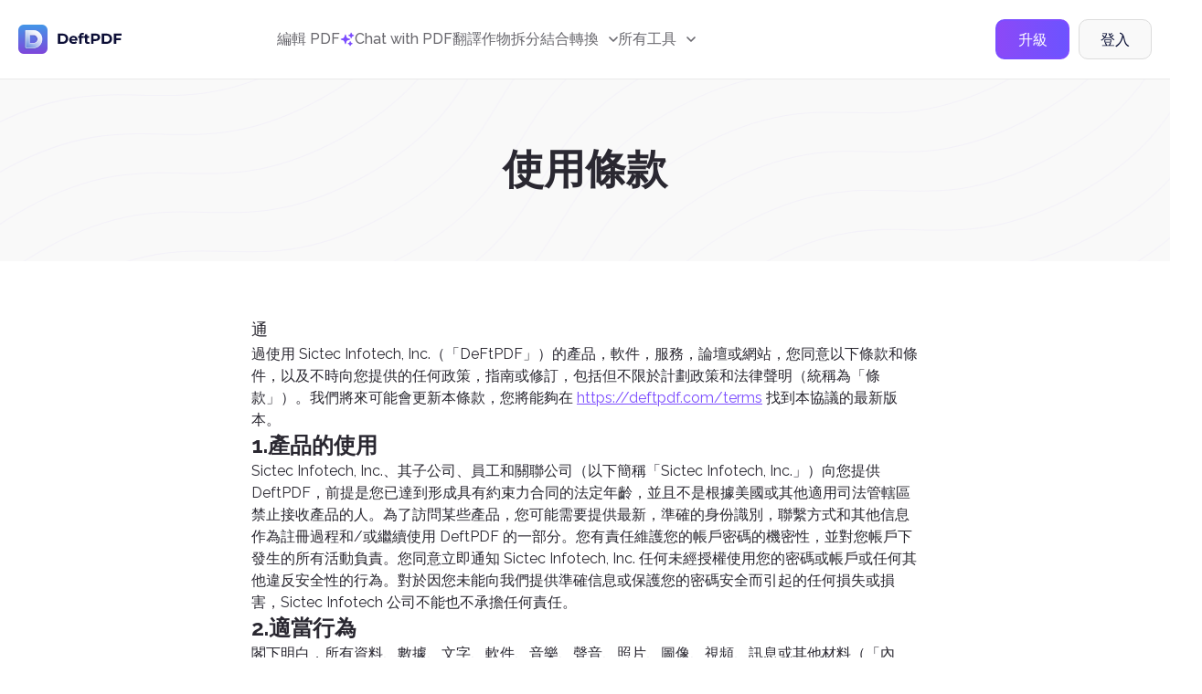

--- FILE ---
content_type: text/html; charset=UTF-8
request_url: https://deftpdf.com/zh-TW/terms
body_size: 138601
content:
<!doctype html>
<html >
    <head>
        <meta charset="UTF-8">
        <link rel="alternate" hreflang="en" href="/terms"/>
	    	    <link rel="alternate" hreflang="fr" href="/fr/terms"/>
	    	    <link rel="alternate" hreflang="de" href="/de/terms"/>
	    	    <link rel="alternate" hreflang="pt" href="/pt/terms"/>
	    	    <link rel="alternate" hreflang="zh" href="/zh/terms"/>
	    	    <link rel="alternate" hreflang="es" href="/es/terms"/>
	    	    <link rel="alternate" hreflang="cs" href="/cs/terms"/>
	    	    <link rel="alternate" hreflang="it" href="/it/terms"/>
	    	    <link rel="alternate" hreflang="ja" href="/ja/terms"/>
	    	    <link rel="alternate" hreflang="ru" href="/ru/terms"/>
	    	    <link rel="alternate" hreflang="tr" href="/tr/terms"/>
	    	    <link rel="alternate" hreflang="da" href="/da/terms"/>
	    	    <link rel="alternate" hreflang="nl" href="/nl/terms"/>
	    	    <link rel="alternate" hreflang="fi" href="/fi/terms"/>
	    	    <link rel="alternate" hreflang="id" href="/id/terms"/>
	    	    <link rel="alternate" hreflang="ko" href="/ko/terms"/>
	    	    <link rel="alternate" hreflang="ms" href="/ms/terms"/>
	    	    <link rel="alternate" hreflang="no" href="/no/terms"/>
	    	    <link rel="alternate" hreflang="pl" href="/pl/terms"/>
	    	    <link rel="alternate" hreflang="sv" href="/sv/terms"/>
            
        <meta name="csrf-token" content="xP2BdXxRM5t51vcs8P0EWLXVZ4CcAsCH6XdmdH7u">
        <meta name="viewport" content="width=device-width, user-scalable=no, initial-scale=1.0, maximum-scale=1.0, minimum-scale=1.0">
        <meta http-equiv="X-UA-Compatible" content="ie=edge">
        <meta name="keywords" content="PDF editor, PDF converter, PDF compress, PDF merge, PDF split, PDF protect, PDF rotate, PDF unlock, PDF, DeftPDF, PDF translate, PDF invoice generator, PDF grayscale, PDF whiteout, PDF to ePub, PDF to eBook,">
        <meta name="description" content="An all-in-one free online PDF editor that does not require subscriptions or installations! DeftPDF is a free online tool that makes editing and converting easy in just a few clicks!">
    
        <title>使用條款</title>
        
        <!-- Start SmartBanner configuration -->
<meta name="smartbanner:title" content="DeftPDF - All-in-one PDF Tools">
<meta name="smartbanner:author" content="Sictec Infotech Inc.">
<meta name="smartbanner:price" content="FREE">
<meta name="smartbanner:price-suffix-apple" content=" - On the App Store">
<meta name="smartbanner:price-suffix-google" content=" - In Google Play">
<meta name="smartbanner:icon-apple" content="https://deftpdf.com/img/android-icon.png">
<meta name="smartbanner:icon-google" content="https://deftpdf.com/img/android-icon.png">
<meta name="smartbanner:button" content="VIEW">
<meta name="smartbanner:button-url-google" content="https://play.google.com/store/apps/details?id=com.my.pdfnew">
<meta name="smartbanner:enabled-platforms" content="android">
<meta name="smartbanner:close-label" content="Close">
<!-- End SmartBanner configuration -->
<meta name="smartbanner:disable-positioning" content="true">

<link rel="stylesheet" href="https://deftpdf.com/js/smartbanner/smartbanner.min.css">
<script src="https://deftpdf.com/js/smartbanner/smartbanner.min.js"></script>

<style>
	.smartbanner.smartbanner--android{
		z-index: 2147483647,
	}
</style>
    
        <link rel="preconnect" href="https://fonts.googleapis.com">
        <link rel="preconnect" href="https://fonts.gstatic.com" crossorigin>
        <link href="https://fonts.googleapis.com/css2?family=Inter:wght@400;500&family=Poppins:wght@600;700&display=swap" rel="stylesheet">
        <link href="https://fonts.googleapis.com/css2?family=Raleway:wght@400;500;600;700&display=swap" rel="stylesheet">
    
        <link href="https://fonts.googleapis.com/css2?family=Montserrat:wght@400;500;600;700&display=swap" rel="stylesheet">
    
        <link href="https://fonts.googleapis.com/css2?family=Source+Code+Pro:wght@400;500;700&display=swap" rel="stylesheet">
    
        <link rel="stylesheet" href="https://cdnjs.cloudflare.com/ajax/libs/flag-icon-css/6.4.3/css/flag-icons.min.css" integrity="sha512-uvXdJud8WaOlQFjlz9B15Yy2Au/bMAvz79F7Xa6OakCl2jvQPdHD0hb3dEqZRdSwG4/sknePXlE7GiarwA/9Wg==" crossorigin="anonymous" referrerpolicy="no-referrer">
        <link rel="stylesheet" href="https://deftpdf.com/css/v2/plagins/choices.css" />

        
        		
		<link rel="stylesheet" href="https://cdn.jsdelivr.net/npm/swiper@11/swiper-bundle.min.css" />

        <link rel="stylesheet" href="https://deftpdf.com/css/v2/bootstrap-grid.css">
        <link rel="stylesheet" href="https://deftpdf.com/css/v2/reset.css?1.1.1">
        
        
                        
        <link rel="stylesheet" href="https://deftpdf.com/css/v2/global.css?1.1.1">
        <link rel="stylesheet" href="https://deftpdf.com/css/v2/components/components.css?1.1.1">
        <link rel="stylesheet" href="https://deftpdf.com/css/v2/main-alpha.css?1.1.1">
        <link rel="stylesheet" href="https://deftpdf.com/css/v2/main-bravo.css?1.1.1">
        <link rel="stylesheet" href="https://deftpdf.com/css/v2/main-charlie-31-08-22.css?1.1.1">
        <link rel="stylesheet" href="https://deftpdf.com/css/v2/main-charlie.css?1.1.1">
        <link rel="stylesheet" href="https://deftpdf.com/css/v2/main-delta.css?1.1.1">
        <link rel="stylesheet" href="https://deftpdf.com/css/v2/media-alpha.css?1.1.1">
        <link rel="stylesheet" href="https://deftpdf.com/css/v2/media-bravo.css?1.1.1">
        <link rel="stylesheet" href="https://deftpdf.com/css/v2/media-charlie.css?1.1.1">
        <link rel="stylesheet" href="https://deftpdf.com/css/v2/media-delta.css?1.1.1">
    
        <link rel="stylesheet" href="https://deftpdf.com/css/v2/main-alpha-17-08-2023.css?1.1.1">
        <link rel="stylesheet" href="https://deftpdf.com/css/v2/main-bravo-17-08-2023.css?1.1.1">
        <link rel="stylesheet" href="https://deftpdf.com/css/v2/main-charlie-17-08-2023.css?1.1.1">
        <link rel="stylesheet" href="https://deftpdf.com/css/v2/main-delta-17-08-2023.css?1.1.1">



        <link rel="stylesheet" href="https://deftpdf.com/css/v2/main-alpha-26-03-24.css?1.1.1">
        <link rel="stylesheet" href="https://deftpdf.com/css/v2/main-bravo-26-03-2024.css?1.1.1">
        <link rel="stylesheet" href="https://deftpdf.com/css/v2/main-charlie-27-03-2024.css?1.1.1">
        <link rel="stylesheet" href="https://deftpdf.com/css/v2/main-delta-27-03-2024.css?1.1.1">

		<link rel="stylesheet" href="https://deftpdf.com/css/main-charlie-15-08-2024.css?1.1.1">
		
		

        <link rel="stylesheet" href="https://deftpdf.com/css/v2/update-popup.css?1.1.1">
		<script src="https://www.google.com/recaptcha/api.js"></script>


        
            </head>

    <body data-mobile-menu class="">
		<div class="current_uploads"></div>
        <header class="header">
	<div class="container-fluid">
		<div class="header__wrap">
			<a href="/zh-TW" class="header__logo">
				<svg xmlns="http://www.w3.org/2000/svg" xmlns:xlink="http://www.w3.org/1999/xlink" width="114" height="32" viewBox="0 0 114 32" fill="none" class="svg">
<g clip-path="url(#clip0_353_33850)">
<path d="M32.8061 -0.803131H-0.803223V32.8062H32.8061V-0.803131Z" fill="url(#paint0_linear_353_33850)"/>
<g opacity="0.5">
<rect x="5.72974" y="6.12473" width="20.7813" height="21.625" fill="url(#pattern0)"/>
</g>
<path opacity="0.88" d="M17.1624 25.425C15.2937 25.4281 10.9124 25.4406 8.81865 25.4312C8.29678 25.4281 7.8749 25.0062 7.8749 24.4812V7.05311C7.8749 6.79686 7.97803 6.56561 8.14053 6.39374C7.7874 6.53124 7.54053 6.87499 7.54053 7.27499V24.7937C7.54053 25.3156 7.9624 25.7406 8.48428 25.7437C10.5749 25.7531 14.9593 25.7406 16.828 25.7375C17.4062 25.7375 17.9843 25.6844 18.5468 25.55C19.7562 25.2656 20.9655 24.8094 21.953 24.1187C21.0468 24.6969 19.9562 24.9844 18.8812 25.2375C18.3187 25.3687 17.7405 25.4219 17.1624 25.425Z" fill="url(#paint1_linear_353_33850)"/>
<path opacity="0.88" d="M17.7904 11.2281C17.6873 11.2031 17.5029 11.175 17.2123 11.175C16.1466 11.1719 14.9248 11.1625 12.7341 11.1562V11.3813C14.8216 11.3875 15.8716 11.3937 16.8779 11.4C17.1685 11.4 17.3529 11.4313 17.456 11.4531C19.5591 11.9469 21.0873 13.8719 21.0873 16.0312C21.0873 17.5594 20.3216 18.9687 19.131 19.8375C20.5123 19 21.4216 17.475 21.4216 15.8094C21.4216 13.6469 19.8935 11.7219 17.7904 11.2281Z" fill="url(#paint2_linear_353_33850)"/>
<path opacity="0.88" d="M26.1029 15.8813C26.1029 11.2844 22.8935 7.425 18.5998 6.41875C18.0435 6.2875 17.4716 6.23437 16.8998 6.23125C15.0404 6.22187 10.6279 6.20312 8.54663 6.20625C8.42476 6.20625 8.30913 6.23125 8.20288 6.27187C8.03726 6.44375 7.93726 6.675 7.93726 6.93125V24.3594C7.93726 24.8813 8.35913 25.3063 8.88101 25.3094C10.9716 25.3188 15.356 25.3063 17.2248 25.3031C17.8029 25.3031 18.381 25.25 18.9435 25.1156C20.0185 24.8625 21.0248 24.4313 21.931 23.8531C24.4498 22.1 26.1029 19.1813 26.1029 15.8813ZM19.131 19.6875C18.6373 20.0469 18.0748 20.3156 17.4591 20.4594C17.356 20.4844 17.1716 20.5125 16.8779 20.5125C15.6748 20.5156 14.5185 20.5188 12.6185 20.5219V11.2281C12.731 11.2281 12.8404 11.2281 12.9529 11.2281V11.0031C14.9248 11.0094 16.1466 11.0188 17.2123 11.0219C17.5029 11.0219 17.6873 11.0531 17.7904 11.075C19.8935 11.5687 21.4216 13.4937 21.4216 15.6531C21.4216 17.3219 20.5123 18.85 19.131 19.6875Z" fill="url(#paint3_linear_353_33850)"/>
<path opacity="0.88" d="M18.5998 6.55937C18.0435 6.42812 17.4716 6.375 16.8998 6.37187C15.0404 6.3625 10.6279 6.34375 8.54663 6.34687C8.42476 6.34687 8.30913 6.37187 8.20288 6.4125C8.03726 6.58437 7.93726 6.81562 7.93726 7.07187V24.5C7.93726 25.0219 8.35913 25.4469 8.88101 25.45C10.9716 25.4594 15.356 25.4469 17.2248 25.4438C17.8029 25.4438 18.381 25.3906 18.9435 25.2563C20.0185 25.0031 21.0248 24.5719 21.931 23.9938C24.4529 22.2375 26.106 19.3187 26.106 16.0187C26.1029 11.4219 22.8935 7.5625 18.5998 6.55937ZM19.131 19.825C18.7216 20.0719 18.2716 20.1219 17.7935 20.2344C17.6904 20.2594 17.506 20.2875 17.2123 20.2875C16.0091 20.2906 14.8529 20.4344 12.6185 20.4344V11.1469C14.9248 11.1531 16.1466 11.1625 17.2123 11.1656C17.5029 11.1656 17.6873 11.1969 17.7904 11.2187C19.8935 11.7125 21.4216 13.6375 21.4216 15.7969C21.4216 17.4625 20.5123 18.9875 19.131 19.825Z" fill="url(#paint4_linear_353_33850)"/>
<path d="M10.8341 25.55C10.0872 25.55 9.40908 25.55 8.88096 25.5469C8.23096 25.5437 7.69971 25.0125 7.69971 24.3625V6.93436C7.69971 6.62499 7.81846 6.33124 8.03408 6.10936L8.06846 6.07186L8.11533 6.05311C8.25283 5.99999 8.39658 5.97186 8.54346 5.97186C10.4122 5.96561 14.2091 5.98436 16.2466 5.99374L16.8966 5.99686C17.5341 5.99999 18.1091 6.06249 18.6497 6.19061C20.7997 6.69374 22.7497 7.92499 24.1435 9.65624C25.5591 11.4156 26.3372 13.625 26.3372 15.8812C26.3372 19.1312 24.7372 22.1875 22.0622 24.0531L22.0528 24.0594C21.1091 24.6625 20.0778 25.0969 18.9935 25.35C18.4466 25.4781 17.8685 25.5406 17.2216 25.5437H16.8997C15.4653 25.5469 12.8872 25.55 10.8341 25.55ZM8.34033 6.47811C8.23408 6.60624 8.17471 6.76561 8.17471 6.93436V24.3625C8.17471 24.7531 8.49346 25.0719 8.88096 25.075C10.8591 25.0812 14.9403 25.0719 16.8997 25.0687H17.2216C17.831 25.0687 18.3747 25.0094 18.8872 24.8875C19.9185 24.6437 20.8997 24.2312 21.7966 23.6594C24.3435 21.8812 25.8653 18.975 25.8653 15.8812C25.8653 11.4562 22.856 7.65936 18.5466 6.64999C18.0403 6.53124 17.4997 6.47186 16.8997 6.46874L16.2497 6.46561C14.2091 6.45624 10.4153 6.44061 8.54971 6.44374C8.47783 6.44686 8.40596 6.45624 8.34033 6.47811ZM12.381 20.5344V10.7687H12.6185C14.2966 10.7719 15.3997 10.7781 16.2872 10.7844L17.2122 10.7875C17.5278 10.7875 17.731 10.8219 17.8435 10.8469C20.0528 11.3656 21.656 13.3875 21.656 15.6562C21.656 17.3656 20.7341 18.9875 19.2528 19.8875C18.8122 20.1531 18.3403 20.3469 17.8466 20.4656C17.731 20.4937 17.5278 20.525 17.2091 20.525L16.3903 20.5281C15.431 20.5312 14.3466 20.5344 12.6153 20.5344H12.381ZM12.856 11.2437V20.0594C14.4497 20.0594 15.4778 20.0562 16.3903 20.0531L17.2091 20.05C17.481 20.05 17.6466 20.025 17.7372 20.0031C18.181 19.9 18.6091 19.7219 19.006 19.4812L19.1278 19.6844L19.006 19.4812C20.3466 18.6687 21.181 17.2 21.181 15.6562C21.181 13.6062 19.731 11.775 17.7341 11.3094C17.6591 11.2906 17.4935 11.2625 17.2091 11.2625L16.2841 11.2594C15.4403 11.2531 14.3997 11.2469 12.856 11.2437Z" fill="white"/>
</g>
<path d="M43.328 9.8H48.416C49.632 9.8 50.704 10.0347 51.632 10.504C52.5707 10.9627 53.296 11.6133 53.808 12.456C54.3307 13.2987 54.592 14.28 54.592 15.4C54.592 16.52 54.3307 17.5013 53.808 18.344C53.296 19.1867 52.5707 19.8427 51.632 20.312C50.704 20.7707 49.632 21 48.416 21H43.328V9.8ZM48.288 18.872C49.408 18.872 50.2987 18.5627 50.96 17.944C51.632 17.3147 51.968 16.4667 51.968 15.4C51.968 14.3333 51.632 13.4907 50.96 12.872C50.2987 12.2427 49.408 11.928 48.288 11.928H45.92V18.872H48.288ZM64.8028 16.728C64.8028 16.76 64.7868 16.984 64.7548 17.4H58.2428C58.3601 17.9333 58.6374 18.3547 59.0748 18.664C59.5121 18.9733 60.0561 19.128 60.7068 19.128C61.1548 19.128 61.5494 19.064 61.8908 18.936C62.2428 18.7973 62.5681 18.584 62.8668 18.296L64.1948 19.736C63.3841 20.664 62.2001 21.128 60.6428 21.128C59.6721 21.128 58.8134 20.9413 58.0668 20.568C57.3201 20.184 56.7441 19.656 56.3388 18.984C55.9334 18.312 55.7308 17.5493 55.7308 16.696C55.7308 15.8533 55.9281 15.096 56.3228 14.424C56.7281 13.7413 57.2774 13.2133 57.9708 12.84C58.6748 12.456 59.4588 12.264 60.3228 12.264C61.1654 12.264 61.9281 12.4453 62.6108 12.808C63.2934 13.1707 63.8268 13.6933 64.2108 14.376C64.6054 15.048 64.8028 15.832 64.8028 16.728ZM60.3388 14.152C59.7734 14.152 59.2988 14.312 58.9148 14.632C58.5308 14.952 58.2961 15.3893 58.2108 15.944H62.4508C62.3654 15.4 62.1308 14.968 61.7468 14.648C61.3628 14.3173 60.8934 14.152 60.3388 14.152ZM69.2005 12.584H71.4085V14.504H69.2645V21H66.7685V14.504H65.4405V12.584H66.7685V12.2C66.7685 11.2187 67.0565 10.44 67.6325 9.864C68.2192 9.288 69.0405 9 70.0965 9C70.4698 9 70.8218 9.04267 71.1525 9.128C71.4938 9.20267 71.7765 9.31467 72.0005 9.464L71.3445 11.272C71.0565 11.0693 70.7205 10.968 70.3365 10.968C69.5792 10.968 69.2005 11.384 69.2005 12.216V12.584ZM78.204 20.584C77.9587 20.7653 77.6547 20.904 77.292 21C76.94 21.0853 76.5667 21.128 76.172 21.128C75.148 21.128 74.3533 20.8667 73.788 20.344C73.2333 19.8213 72.956 19.0533 72.956 18.04V14.504H71.628V12.584H72.956V10.488H75.452V12.584H77.596V14.504H75.452V18.008C75.452 18.3707 75.5427 18.6533 75.724 18.856C75.916 19.048 76.1827 19.144 76.524 19.144C76.9187 19.144 77.2547 19.0373 77.532 18.824L78.204 20.584ZM84.6291 9.8C85.6211 9.8 86.4798 9.96533 87.2051 10.296C87.9411 10.6267 88.5065 11.096 88.9011 11.704C89.2958 12.312 89.4931 13.032 89.4931 13.864C89.4931 14.6853 89.2958 15.4053 88.9011 16.024C88.5065 16.632 87.9411 17.1013 87.2051 17.432C86.4798 17.752 85.6211 17.912 84.6291 17.912H82.3731V21H79.7811V9.8H84.6291ZM84.4851 15.8C85.2638 15.8 85.8558 15.6347 86.2611 15.304C86.6665 14.9627 86.8691 14.4827 86.8691 13.864C86.8691 13.2347 86.6665 12.7547 86.2611 12.424C85.8558 12.0827 85.2638 11.912 84.4851 11.912H82.3731V15.8H84.4851ZM91.3436 9.8H96.4316C97.6476 9.8 98.7196 10.0347 99.6476 10.504C100.586 10.9627 101.312 11.6133 101.824 12.456C102.346 13.2987 102.608 14.28 102.608 15.4C102.608 16.52 102.346 17.5013 101.824 18.344C101.312 19.1867 100.586 19.8427 99.6476 20.312C98.7196 20.7707 97.6476 21 96.4316 21H91.3436V9.8ZM96.3036 18.872C97.4236 18.872 98.3143 18.5627 98.9756 17.944C99.6476 17.3147 99.9836 16.4667 99.9836 15.4C99.9836 14.3333 99.6476 13.4907 98.9756 12.872C98.3143 12.2427 97.4236 11.928 96.3036 11.928H93.9356V18.872H96.3036ZM107.154 11.88V14.84H112.338V16.92H107.154V21H104.562V9.8H113.026V11.88H107.154Z" fill="#0C0E36"/>
<defs>
<pattern id="pattern0" patternContentUnits="objectBoundingBox" width="1" height="1">
<use xlink:href="#image0_353_33850" transform="scale(0.00150376 0.00144509)"/>
</pattern>
<linearGradient id="paint0_linear_353_33850" x1="15.9999" y1="-0.611256" x2="15.9999" y2="32.8133" gradientUnits="userSpaceOnUse">
<stop stop-color="#4298E8"/>
<stop offset="1" stop-color="#8044DB"/>
</linearGradient>
<linearGradient id="paint1_linear_353_33850" x1="2.36063" y1="31.8322" x2="21.2542" y2="6.98038" gradientUnits="userSpaceOnUse">
<stop stop-color="#4298E8" stop-opacity="0.3"/>
<stop offset="0.1236" stop-color="#6EB0ED" stop-opacity="0.3742"/>
<stop offset="0.2692" stop-color="#9AC8F3" stop-opacity="0.4615"/>
<stop offset="0.4166" stop-color="#BEDCF7" stop-opacity="0.5499"/>
<stop offset="0.5635" stop-color="#DBEBFB" stop-opacity="0.6381"/>
<stop offset="0.7099" stop-color="#EFF6FD" stop-opacity="0.7259"/>
<stop offset="0.8556" stop-color="#FBFDFF" stop-opacity="0.8134"/>
<stop offset="1" stop-color="white" stop-opacity="0.9"/>
</linearGradient>
<linearGradient id="paint2_linear_353_33850" x1="2.9906" y1="32.793" x2="21.7966" y2="8.05636" gradientUnits="userSpaceOnUse">
<stop stop-color="#4298E8" stop-opacity="0.3"/>
<stop offset="0.1236" stop-color="#6EB0ED" stop-opacity="0.3742"/>
<stop offset="0.2692" stop-color="#9AC8F3" stop-opacity="0.4615"/>
<stop offset="0.4166" stop-color="#BEDCF7" stop-opacity="0.5499"/>
<stop offset="0.5635" stop-color="#DBEBFB" stop-opacity="0.6381"/>
<stop offset="0.7099" stop-color="#EFF6FD" stop-opacity="0.7259"/>
<stop offset="0.8556" stop-color="#FBFDFF" stop-opacity="0.8134"/>
<stop offset="1" stop-color="white" stop-opacity="0.9"/>
</linearGradient>
<linearGradient id="paint3_linear_353_33850" x1="2.78494" y1="31.6054" x2="21.1673" y2="7.42608" gradientUnits="userSpaceOnUse">
<stop stop-color="#4298E8" stop-opacity="0.3"/>
<stop offset="0.1236" stop-color="#6EB0ED" stop-opacity="0.3742"/>
<stop offset="0.2692" stop-color="#9AC8F3" stop-opacity="0.4615"/>
<stop offset="0.4166" stop-color="#BEDCF7" stop-opacity="0.5499"/>
<stop offset="0.5635" stop-color="#DBEBFB" stop-opacity="0.6381"/>
<stop offset="0.7099" stop-color="#EFF6FD" stop-opacity="0.7259"/>
<stop offset="0.8556" stop-color="#FBFDFF" stop-opacity="0.8134"/>
<stop offset="1" stop-color="white" stop-opacity="0.9"/>
</linearGradient>
<linearGradient id="paint4_linear_353_33850" x1="8.70246" y1="24.2556" x2="20.9094" y2="7.71634" gradientUnits="userSpaceOnUse">
<stop stop-color="#4298E8" stop-opacity="0.3"/>
<stop offset="0.1236" stop-color="#6EB0ED" stop-opacity="0.3742"/>
<stop offset="0.2692" stop-color="#9AC8F3" stop-opacity="0.4615"/>
<stop offset="0.4166" stop-color="#BEDCF7" stop-opacity="0.5499"/>
<stop offset="0.5635" stop-color="#DBEBFB" stop-opacity="0.6381"/>
<stop offset="0.7099" stop-color="#EFF6FD" stop-opacity="0.7259"/>
<stop offset="0.8556" stop-color="#FBFDFF" stop-opacity="0.8134"/>
<stop offset="1" stop-color="white" stop-opacity="0.9"/>
</linearGradient>
<clipPath id="clip0_353_33850">
<rect width="32" height="32" rx="6" fill="white"/>
</clipPath>
<image id="image0_353_33850" width="665" height="692" xlink:href="[data-uri]"/>
</defs>
</svg>
			</a>
			<div class="header__mob-menu  d-none-max-w-1199">
				<nav class="header__nav">
																			<a href="/zh-TW/pdf-editor" class="header__nav-link">
																			編輯 PDF
																	</a>
													
																			<a href="/zh-TW/chat-with-pdf" class="header__nav-link">
																			<div class="flex items-center gap-6">
											<img src='https://deftpdf.com/img/img-15-08-2024/icon-chat-with-pdf-2.svg'>
											Chat with PDF

										</div>
																	</a>
													
																			<a href="/zh-TW/translate" class="header__nav-link">
																			翻譯
																	</a>
													
																			<a href="/zh-TW/crop-pdf" class="header__nav-link">
																			作物
																	</a>
													
																			<a href="/zh-TW/split-pdf-down-the-middle" class="header__nav-link">
																			拆分
																	</a>
													
																			<a href="/zh-TW/visually-combine-reorder-pdf" class="header__nav-link">
																			結合
																	</a>
													
																			<div class="dropdown-el pos-reletive" data-dropdown>
									<a href="#" class="header__nav-link" data-dropdown-action>
										<span>轉換</span>
										<span class="header__nav-link-icon">
											<svg xmlns="http://www.w3.org/2000/svg" width="10" height="6" viewBox="0 0 10 6" fill="none" class="svg">
<path d="M1 1L5 5L9 1" stroke="currentColor" stroke-width="1.5" stroke-linecap="round" stroke-linejoin="round"/>
</svg>
										</span>
									</a>
									<div class="dropdown--body dropdown--convert">
										<div class="tools--lists">
			<div class="tool-list">
		    <div class="tool-lis--head mb-12">從 PDF 格式轉換</div>
		    <div class="--lists">
		        <ul class="--list">
		        					        <li class="--list--item">
						    <a href="/zh-TW/pdf-to-jpg" class="--list--item--link">
						        <span class="ico ico-20 mr-12"><img src="https://deftpdf.com/new-ui/img/ico-pdftojpg.svg" alt="PDF 格式轉換為 JPG"></span>
						        <span class="info">PDF 格式轉換為 JPG</span>
						    </a>
				        </li>
		            				        <li class="--list--item">
						    <a href="/zh-TW/pdf-to-word" class="--list--item--link">
						        <span class="ico ico-20 mr-12"><img src="https://deftpdf.com/new-ui/img/ico-pdftoword.svg" alt="PDF 轉換單字"></span>
						        <span class="info">PDF 轉換單字</span>
						    </a>
				        </li>
		            				        <li class="--list--item">
						    <a href="/zh-TW/pdf-to-excel" class="--list--item--link">
						        <span class="ico ico-20 mr-12"><img src="https://deftpdf.com/new-ui/img/ico-pdftoexcel.svg" alt="PDF 轉換為卓越"></span>
						        <span class="info">PDF 轉換為卓越</span>
						    </a>
				        </li>
		            				        <li class="--list--item">
						    <a href="/zh-TW/pdf-to-ppt" class="--list--item--link">
						        <span class="ico ico-20 mr-12"><img src="https://deftpdf.com/new-ui/img/ico-pdftoppt.svg" alt="PDF 格式轉換為 PPT"></span>
						        <span class="info">PDF 格式轉換為 PPT</span>
						    </a>
				        </li>
		            				        <li class="--list--item">
						    <a href="/zh-TW/pdf-to-epub" class="--list--item--link">
						        <span class="ico ico-20 mr-12"><img src="https://deftpdf.com/new-ui/img/ico-pdftoepub.svg" alt="PDF 到 EPUB"></span>
						        <span class="info">PDF 到 EPUB</span>
						    </a>
				        </li>
		            				        <li class="--list--item">
						    <a href="/zh-TW/extract-text-from-pdf" class="--list--item--link">
						        <span class="ico ico-20 mr-12"><img src="https://deftpdf.com/new-ui/img/ico-pdftotext.svg" alt="PDF 到文本"></span>
						        <span class="info">PDF 到文本</span>
						    </a>
				        </li>
		            				        <li class="--list--item">
						    <a href="/zh-TW/pdf-to-pdfa" class="--list--item--link">
						        <span class="ico ico-20 mr-12"><img src="https://deftpdf.com/new-ui/img/ico-pdftopdfa.svg" alt="PDF 到 PDF/A"></span>
						        <span class="info">PDF 到 PDF/A</span>
						    </a>
				        </li>
		            
		        </ul>
		    </div> 
		</div>
    		<div class="tool-list">
		    <div class="tool-lis--head mb-12">轉換為 PDF</div>
		    <div class="--lists">
		        <ul class="--list">
		        					        <li class="--list--item">
						    <a href="/zh-TW/jpg-to-pdf" class="--list--item--link">
						        <span class="ico ico-20 mr-12"><img src="https://deftpdf.com/new-ui/img/ico-jpgtopdf.svg" alt="JPG 格式轉換為 PDF"></span>
						        <span class="info">JPG 格式轉換為 PDF</span>
						    </a>
				        </li>
		            				        <li class="--list--item">
						    <a href="/zh-TW/ppt-to-pdf" class="--list--item--link">
						        <span class="ico ico-20 mr-12"><img src="https://deftpdf.com/new-ui/img/ico-ppttopdf.svg" alt="PPT 轉換為 PDF"></span>
						        <span class="info">PPT 轉換為 PDF</span>
						    </a>
				        </li>
		            				        <li class="--list--item">
						    <a href="/zh-TW/word-to-pdf" class="--list--item--link">
						        <span class="ico ico-20 mr-12"><img src="https://deftpdf.com/new-ui/img/ico-wordtopdf.svg" alt="單詞轉換為 PDF"></span>
						        <span class="info">單詞轉換為 PDF</span>
						    </a>
				        </li>
		            				        <li class="--list--item">
						    <a href="/zh-TW/html-to-pdf" class="--list--item--link">
						        <span class="ico ico-20 mr-12"><img src="https://deftpdf.com/new-ui/img/ico-htmltopdf.svg" alt="HTML 轉換為 PDF"></span>
						        <span class="info">HTML 轉換為 PDF</span>
						    </a>
				        </li>
		            				        <li class="--list--item">
						    <a href="/zh-TW/ocr-pdf" class="--list--item--link">
						        <span class="ico ico-20 mr-12"><img src="https://deftpdf.com/new-ui/img/ico-ocrtopdf.svg" alt="文字辨識轉換為 PDF"></span>
						        <span class="info">文字辨識轉換為 PDF</span>
						    </a>
				        </li>
		            				        <li class="--list--item">
						    <a href="/zh-TW/epub-to-pdf" class="--list--item--link">
						        <span class="ico ico-20 mr-12"><img src="https://deftpdf.com/new-ui/img/ico-epubtopdf.svg" alt="EPUB 轉換為 PDF"></span>
						        <span class="info">EPUB 轉換為 PDF</span>
						    </a>
				        </li>
		            
		        </ul>
		    </div> 
		</div>
        
</div>
									</div>
								</div>							
													
																			<div class="dropdown-el" data-dropdown>
									<a href="#" class="header__nav-link" data-dropdown-action>
										<span>所有工具</span>
										<span class="header__nav-link-icon">
											<svg xmlns="http://www.w3.org/2000/svg" width="10" height="6" viewBox="0 0 10 6" fill="none" class="svg">
<path d="M1 1L5 5L9 1" stroke="currentColor" stroke-width="1.5" stroke-linecap="round" stroke-linejoin="round"/>
</svg>
										</span>
									</a>
									<div class="dropdown--body">
										<div class="tools--lists" id="tools_list_1">
	    <div class="tool-list">
        <div class="tool-lis--head mb-12">受歡迎</div>
	    <div class="--lists ">
	    				    <ul class="--list">
			    				    				    	
			        <li class="--list--item">
					    <a href="/zh-TW/translate" class="--list--item--link">
					        <span class="ico ico-20 mr-12">
					        	<img loading="lazy" src="https://deftpdf.com/new-ui/img/ico-translate.svg" alt="翻譯">
					        </span>
					        <span class="info">翻譯</span>
					    </a>
			        </li>
			        
			        			        			    				    	
			        <li class="--list--item">
					    <a href="/zh-TW/pdf-editor" class="--list--item--link">
					        <span class="ico ico-20 mr-12">
					        	<img loading="lazy" src="https://deftpdf.com/new-ui/img/ico-edit.svg" alt="編輯">
					        </span>
					        <span class="info">編輯</span>
					    </a>
			        </li>
			        
			        			        			    				    	
			        <li class="--list--item">
					    <a href="/zh-TW/crop-pdf" class="--list--item--link">
					        <span class="ico ico-20 mr-12">
					        	<img loading="lazy" src="https://deftpdf.com/new-ui/img/ico-crop.svg" alt="作物">
					        </span>
					        <span class="info">作物</span>
					    </a>
			        </li>
			        
			        			        			    				    	
			        <li class="--list--item">
					    <a href="/zh-TW/split-pdf-down-the-middle" class="--list--item--link">
					        <span class="ico ico-20 mr-12">
					        	<img loading="lazy" src="https://deftpdf.com/new-ui/img/ico-split.svg" alt="分裂一半">
					        </span>
					        <span class="info">分裂一半</span>
					    </a>
			        </li>
			        
			        			        			    				    	
			        <li class="--list--item">
					    <a href="/zh-TW/visually-combine-reorder-pdf" class="--list--item--link">
					        <span class="ico ico-20 mr-12">
					        	<img loading="lazy" src="https://deftpdf.com/new-ui/img/ico-combine.svg" alt="合併並重新排序">
					        </span>
					        <span class="info">合併並重新排序</span>
					    </a>
			        </li>
			        
			        			        			    				    	
			        <li class="--list--item">
					    <a href="/zh-TW/resize-pdf" class="--list--item--link">
					        <span class="ico ico-20 mr-12">
					        	<img loading="lazy" src="https://deftpdf.com/new-ui/img/ico-resize.svg" alt="調整大小">
					        </span>
					        <span class="info">調整大小</span>
					    </a>
			        </li>
			        
			        			        
			    </ul>
	        	    </div> 
    </div>
        <div class="tool-list">
        <div class="tool-lis--head mb-12">合併和壓縮</div>
	    <div class="--lists one_col">
	    				    <ul class="--list">
			    				    				    	
			        <li class="--list--item">
					    <a href="/zh-TW/alternate-mix-pdf" class="--list--item--link">
					        <span class="ico ico-20 mr-12">
					        	<img loading="lazy" src="https://deftpdf.com/new-ui/img/ico-alternate.svg" alt="替代混合 (S)">
					        </span>
					        <span class="info">替代混合 (S)</span>
					    </a>
			        </li>
			        
			        			        			    				    	
			        <li class="--list--item">
					    <a href="/zh-TW/merge-pdf" class="--list--item--link">
					        <span class="ico ico-20 mr-12">
					        	<img loading="lazy" src="https://deftpdf.com/new-ui/img/ico-merge.svg" alt="合併">
					        </span>
					        <span class="info">合併</span>
					    </a>
			        </li>
			        
			        			        			    				    	
			        <li class="--list--item">
					    <a href="/zh-TW/visually-combine-reorder-pdf" class="--list--item--link">
					        <span class="ico ico-20 mr-12">
					        	<img loading="lazy" src="https://deftpdf.com/new-ui/img/ico-combine.svg" alt="合併並重新排序">
					        </span>
					        <span class="info">合併並重新排序</span>
					    </a>
			        </li>
			        
			        			        			    				    	
			        <li class="--list--item">
					    <a href="/zh-TW/compress-pdf" class="--list--item--link">
					        <span class="ico ico-20 mr-12">
					        	<img loading="lazy" src="https://deftpdf.com/new-ui/img/ico-compress.svg" alt="壓縮">
					        </span>
					        <span class="info">壓縮</span>
					    </a>
			        </li>
			        
			        			        
			    </ul>
	        			    <ul class="--list">
			    				    				        <li class="--list--item">
				        <div class="tool-lis--head mb-12">Template Library</div>
				    </li>

			        	
			        
			        			        			    				    	
			        <li class="--list--item">
					    <a href="/zh-TW/pdf-templates/templates" class="--list--item--link">
					        <span class="ico ico-20 mr-12">
					        	<img loading="lazy" src="https://deftpdf.com/new-ui/img/Template Editor.svg" alt="PDF Templates">
					        </span>
					        <span class="info">PDF Templates</span>
					    </a>
			        </li>
			        
			        			        			    				    	
			        <li class="--list--item">
					    <a href="/zh-TW/pdf-templates/templates?q=top_100" class="--list--item--link">
					        <span class="ico ico-20 mr-12">
					        	<img loading="lazy" src="https://deftpdf.com/new-ui/img/Top 100 Templates.svg" alt="Top 100 templates">
					        </span>
					        <span class="info">Top 100 templates</span>
					    </a>
			        </li>
			        
			        			        
			    </ul>
	        	    </div> 
    </div>
        <div class="tool-list">
        <div class="tool-lis--head mb-12">編輯簽署 (S)</div>
	    <div class="--lists ">
	    				    <ul class="--list">
			    				    				    	
			        <li class="--list--item">
					    <a href="/zh-TW/bates-numbering-pdf" class="--list--item--link">
					        <span class="ico ico-20 mr-12">
					        	<img loading="lazy" src="https://deftpdf.com/new-ui/img/ico-bates.svg" alt="貝茨編號">
					        </span>
					        <span class="info">貝茨編號</span>
					    </a>
			        </li>
			        
			        			        			    				    	
			        <li class="--list--item">
					    <a href="/zh-TW/crop-pdf" class="--list--item--link">
					        <span class="ico ico-20 mr-12">
					        	<img loading="lazy" src="https://deftpdf.com/new-ui/img/ico-crop.svg" alt="作物">
					        </span>
					        <span class="info">作物</span>
					    </a>
			        </li>
			        
			        			        			    				    	
			        <li class="--list--item">
					    <a href="/zh-TW/delete-pdf-pages" class="--list--item--link">
					        <span class="ico ico-20 mr-12">
					        	<img loading="lazy" src="https://deftpdf.com/new-ui/img/ico-deletepages.svg" alt="刪除頁面">
					        </span>
					        <span class="info">刪除頁面</span>
					    </a>
			        </li>
			        
			        			        			    				    	
			        <li class="--list--item">
					    <a href="/zh-TW/pdf-editor" class="--list--item--link">
					        <span class="ico ico-20 mr-12">
					        	<img loading="lazy" src="https://deftpdf.com/new-ui/img/ico-edit.svg" alt="編輯">
					        </span>
					        <span class="info">編輯</span>
					    </a>
			        </li>
			        
			        			        			    				    	
			        <li class="--list--item">
					    <a href="/zh-TW/pdf-editor-fill-sign" class="--list--item--link">
					        <span class="ico ico-20 mr-12">
					        	<img loading="lazy" src="https://deftpdf.com/new-ui/img/ico-fillsign.svg" alt="填寫和簽署">
					        </span>
					        <span class="info">填寫和簽署</span>
					    </a>
			        </li>
			        
			        			        			    				    	
			        <li class="--list--item">
					    <a href="/zh-TW/grayscale-pdf" class="--list--item--link">
					        <span class="ico ico-20 mr-12">
					        	<img loading="lazy" src="https://deftpdf.com/new-ui/img/ico-greyscale.svg" alt="灰度">
					        </span>
					        <span class="info">灰度</span>
					    </a>
			        </li>
			        
			        			        			    				    	
			        <li class="--list--item">
					    <a href="/zh-TW/header-footer-pdf" class="--list--item--link">
					        <span class="ico ico-20 mr-12">
					        	<img loading="lazy" src="https://deftpdf.com/new-ui/img/ico-header&amp;footer.svg" alt="頁眉 (E) 頁腳">
					        </span>
					        <span class="info">頁眉 (E) 頁腳</span>
					    </a>
			        </li>
			        
			        			        			    				    	
			        <li class="--list--item">
					    <a href="/zh-TW/n-up-pdf" class="--list--item--link">
					        <span class="ico ico-20 mr-12">
					        	<img loading="lazy" src="https://deftpdf.com/new-ui/img/ico-nup.svg" alt="N 向上">
					        </span>
					        <span class="info">N 向上</span>
					    </a>
			        </li>
			        
			        			        
			    </ul>
	        			    <ul class="--list">
			    				    				    	
			        <li class="--list--item">
					    <a href="/zh-TW/invoice-generator" class="--list--item--link">
					        <span class="ico ico-20 mr-12">
					        	<img loading="lazy" src="https://deftpdf.com/new-ui/img/ico-invoicegenerator.svg" alt="發票生成器">
					        </span>
					        <span class="info">發票生成器</span>
					    </a>
			        </li>
			        
			        			        			    				    	
			        <li class="--list--item">
					    <a href="/zh-TW/encrypt-pdf" class="--list--item--link">
					        <span class="ico ico-20 mr-12">
					        	<img loading="lazy" src="https://deftpdf.com/new-ui/img/ico-protect.svg" alt="保護">
					        </span>
					        <span class="info">保護</span>
					    </a>
			        </li>
			        
			        			        			    				    	
			        <li class="--list--item">
					    <a href="/zh-TW/rotate-pdf-pages" class="--list--item--link">
					        <span class="ico ico-20 mr-12">
					        	<img loading="lazy" src="https://deftpdf.com/new-ui/img/ico-rotate.svg" alt="旋轉">
					        </span>
					        <span class="info">旋轉</span>
					    </a>
			        </li>
			        
			        			        			    				    	
			        <li class="--list--item">
					    <a href="/zh-TW/repair-pdf" class="--list--item--link">
					        <span class="ico ico-20 mr-12">
					        	<img loading="lazy" src="https://deftpdf.com/new-ui/img/ico-repair.svg" alt="修理">
					        </span>
					        <span class="info">修理</span>
					    </a>
			        </li>
			        
			        			        			    				    	
			        <li class="--list--item">
					    <a href="/zh-TW/resize-pdf" class="--list--item--link">
					        <span class="ico ico-20 mr-12">
					        	<img loading="lazy" src="https://deftpdf.com/new-ui/img/ico-resize.svg" alt="調整大小">
					        </span>
					        <span class="info">調整大小</span>
					    </a>
			        </li>
			        
			        			        			    				    	
			        <li class="--list--item">
					    <a href="/zh-TW/unlock-pdf" class="--list--item--link">
					        <span class="ico ico-20 mr-12">
					        	<img loading="lazy" src="https://deftpdf.com/new-ui/img/ico-unlock.svg" alt="解除鎖定">
					        </span>
					        <span class="info">解除鎖定</span>
					    </a>
			        </li>
			        
			        			        			    				    	
			        <li class="--list--item">
					    <a href="/zh-TW/watermark-pdf" class="--list--item--link">
					        <span class="ico ico-20 mr-12">
					        	<img loading="lazy" src="https://deftpdf.com/new-ui/img/ico-wotermark.svg" alt="浮水印">
					        </span>
					        <span class="info">浮水印</span>
					    </a>
			        </li>
			        
			        			        			    				    	
			        <li class="--list--item">
					    <a href="/zh-TW/translate" class="--list--item--link">
					        <span class="ico ico-20 mr-12">
					        	<img loading="lazy" src="https://deftpdf.com/new-ui/img/ico-translate.svg" alt="翻譯">
					        </span>
					        <span class="info">翻譯</span>
					    </a>
			        </li>
			        
			        			        
			    </ul>
	        	    </div> 
    </div>
        <div class="tool-list">
        <div class="tool-lis--head mb-12">轉換</div>
	    <div class="--lists ">
	    				    <ul class="--list">
			    				    				    	
			        <li class="--list--item">
					    <a href="/zh-TW/pdf-to-jpg" class="--list--item--link">
					        <span class="ico ico-20 mr-12">
					        	<img loading="lazy" src="https://deftpdf.com/new-ui/img/ico-pdftojpg.svg" alt="PDF 格式轉換為 JPG">
					        </span>
					        <span class="info">PDF 格式轉換為 JPG</span>
					    </a>
			        </li>
			        
			        			        			    				    	
			        <li class="--list--item">
					    <a href="/zh-TW/pdf-to-word" class="--list--item--link">
					        <span class="ico ico-20 mr-12">
					        	<img loading="lazy" src="https://deftpdf.com/new-ui/img/ico-pdftoword.svg" alt="PDF 轉換單字">
					        </span>
					        <span class="info">PDF 轉換單字</span>
					    </a>
			        </li>
			        
			        			        			    				    	
			        <li class="--list--item">
					    <a href="/zh-TW/pdf-to-excel" class="--list--item--link">
					        <span class="ico ico-20 mr-12">
					        	<img loading="lazy" src="https://deftpdf.com/new-ui/img/ico-pdftoexcel.svg" alt="PDF 轉換為卓越">
					        </span>
					        <span class="info">PDF 轉換為卓越</span>
					    </a>
			        </li>
			        
			        			        			    				    	
			        <li class="--list--item">
					    <a href="/zh-TW/pdf-to-ppt" class="--list--item--link">
					        <span class="ico ico-20 mr-12">
					        	<img loading="lazy" src="https://deftpdf.com/new-ui/img/ico-pdftoppt.svg" alt="PDF 格式轉換為 PPT">
					        </span>
					        <span class="info">PDF 格式轉換為 PPT</span>
					    </a>
			        </li>
			        
			        			        			    				    	
			        <li class="--list--item">
					    <a href="/zh-TW/pdf-to-epub" class="--list--item--link">
					        <span class="ico ico-20 mr-12">
					        	<img loading="lazy" src="https://deftpdf.com/new-ui/img/ico-pdftoepub.svg" alt="PDF 到 EPUB">
					        </span>
					        <span class="info">PDF 到 EPUB</span>
					    </a>
			        </li>
			        
			        			        			    				    	
			        <li class="--list--item">
					    <a href="/zh-TW/extract-text-from-pdf" class="--list--item--link">
					        <span class="ico ico-20 mr-12">
					        	<img loading="lazy" src="https://deftpdf.com/new-ui/img/ico-pdftotext.svg" alt="PDF 到文本">
					        </span>
					        <span class="info">PDF 到文本</span>
					    </a>
			        </li>
			        
			        			        			    				    	
			        <li class="--list--item">
					    <a href="/zh-TW/pdf-to-pdfa" class="--list--item--link">
					        <span class="ico ico-20 mr-12">
					        	<img loading="lazy" src="https://deftpdf.com/new-ui/img/ico-pdftopdfa.svg" alt="PDF 到 PDF/A">
					        </span>
					        <span class="info">PDF 到 PDF/A</span>
					    </a>
			        </li>
			        
			        			        
			    </ul>
	        			    <ul class="--list">
			    				    				    	
			        <li class="--list--item">
					    <a href="/zh-TW/jpg-to-pdf" class="--list--item--link">
					        <span class="ico ico-20 mr-12">
					        	<img loading="lazy" src="https://deftpdf.com/new-ui/img/ico-jpgtopdf.svg" alt="JPG 格式轉換為 PDF">
					        </span>
					        <span class="info">JPG 格式轉換為 PDF</span>
					    </a>
			        </li>
			        
			        			        			    				    	
			        <li class="--list--item">
					    <a href="/zh-TW/ppt-to-pdf" class="--list--item--link">
					        <span class="ico ico-20 mr-12">
					        	<img loading="lazy" src="https://deftpdf.com/new-ui/img/ico-ppttopdf.svg" alt="PPT 轉換為 PDF">
					        </span>
					        <span class="info">PPT 轉換為 PDF</span>
					    </a>
			        </li>
			        
			        			        			    				    	
			        <li class="--list--item">
					    <a href="/zh-TW/word-to-pdf" class="--list--item--link">
					        <span class="ico ico-20 mr-12">
					        	<img loading="lazy" src="https://deftpdf.com/new-ui/img/ico-wordtopdf.svg" alt="單詞轉換為 PDF">
					        </span>
					        <span class="info">單詞轉換為 PDF</span>
					    </a>
			        </li>
			        
			        			        			    				    	
			        <li class="--list--item">
					    <a href="/zh-TW/html-to-pdf" class="--list--item--link">
					        <span class="ico ico-20 mr-12">
					        	<img loading="lazy" src="https://deftpdf.com/new-ui/img/ico-htmltopdf.svg" alt="HTML 轉換為 PDF">
					        </span>
					        <span class="info">HTML 轉換為 PDF</span>
					    </a>
			        </li>
			        
			        			        			    				    	
			        <li class="--list--item">
					    <a href="/zh-TW/ocr-pdf" class="--list--item--link">
					        <span class="ico ico-20 mr-12">
					        	<img loading="lazy" src="https://deftpdf.com/new-ui/img/ico-ocrtopdf.svg" alt="文字辨識轉換為 PDF">
					        </span>
					        <span class="info">文字辨識轉換為 PDF</span>
					    </a>
			        </li>
			        
			        			        			    				    	
			        <li class="--list--item">
					    <a href="/zh-TW/epub-to-pdf" class="--list--item--link">
					        <span class="ico ico-20 mr-12">
					        	<img loading="lazy" src="https://deftpdf.com/new-ui/img/ico-epubtopdf.svg" alt="EPUB 轉換為 PDF">
					        </span>
					        <span class="info">EPUB 轉換為 PDF</span>
					    </a>
			        </li>
			        
			        			        
			    </ul>
	        	    </div> 
    </div>
        <div class="tool-list">
        <div class="tool-lis--head mb-12">拆分</div>
	    <div class="--lists ">
	    				    <ul class="--list">
			    				    				    	
			        <li class="--list--item">
					    <a href="/zh-TW/extract-pdf-pages" class="--list--item--link">
					        <span class="ico ico-20 mr-12">
					        	<img loading="lazy" src="https://deftpdf.com/new-ui/img/ico-extract.svg" alt="擷取頁面">
					        </span>
					        <span class="info">擷取頁面</span>
					    </a>
			        </li>
			        
			        			        			    				    	
			        <li class="--list--item">
					    <a href="/zh-TW/split-pdf-by-outline" class="--list--item--link">
					        <span class="ico ico-20 mr-12">
					        	<img loading="lazy" src="https://deftpdf.com/new-ui/img/ico-splitbookmarks.svg" alt="按書籤分割">
					        </span>
					        <span class="info">按書籤分割</span>
					    </a>
			        </li>
			        
			        			        			    				    	
			        <li class="--list--item">
					    <a href="/zh-TW/split-pdf-down-the-middle" class="--list--item--link">
					        <span class="ico ico-20 mr-12">
					        	<img loading="lazy" src="https://deftpdf.com/new-ui/img/ico-splitinhalf.svg" alt="分成兩半">
					        </span>
					        <span class="info">分成兩半</span>
					    </a>
			        </li>
			        
			        			        			    				    	
			        <li class="--list--item">
					    <a href="/zh-TW/split-pdf-by-size" class="--list--item--link">
					        <span class="ico ico-20 mr-12">
					        	<img loading="lazy" src="https://deftpdf.com/new-ui/img/ico-splitbysize.svg" alt="按大小分割">
					        </span>
					        <span class="info">按大小分割</span>
					    </a>
			        </li>
			        
			        			        			    				    	
			        <li class="--list--item">
					    <a href="/zh-TW/split-pdf-by-text" class="--list--item--link">
					        <span class="ico ico-20 mr-12">
					        	<img loading="lazy" src="https://deftpdf.com/new-ui/img/ico-splitbytext.svg" alt="按文本分割">
					        </span>
					        <span class="info">按文本分割</span>
					    </a>
			        </li>
			        
			        			        			    				    	
			        <li class="--list--item">
					    <a href="/zh-TW/split-pdf" class="--list--item--link">
					        <span class="ico ico-20 mr-12">
					        	<img loading="lazy" src="https://deftpdf.com/new-ui/img/ico-splitpdf.svg" alt="按頁面拆分 PDF">
					        </span>
					        <span class="info">按頁面拆分 PDF</span>
					    </a>
			        </li>
			        
			        			        
			    </ul>
	        	    </div> 
    </div>
        
</div>
<div  class="header--search">
    <label class="search-input">
        <div class="ico ico-24"><img src="https://deftpdf.com/new-ui/img/search-loupe-2.svg"></div>
        <input class="search_tools" type="text" placeholder="Quickly find a tool" data-for="#tools_list_1">
    </label>
</div>
									</div>
								</div>
													
					
				</nav>
			</div>
			<div class="header__mob-menu --mob">
								<nav class="header__nav d-none-1200">
																			<a href="/zh-TW/pdf-editor" class="header__nav-link">編輯 PDF</a>
													
																			<a href="/zh-TW/chat-with-pdf" class="header__nav-link">Chat with PDF</a>
													
																			<a href="/zh-TW/translate" class="header__nav-link">翻譯</a>
													
																			<a href="/zh-TW/crop-pdf" class="header__nav-link">作物</a>
													
																			<a href="/zh-TW/split-pdf-down-the-middle" class="header__nav-link">拆分</a>
													
																			<a href="/zh-TW/visually-combine-reorder-pdf" class="header__nav-link">結合</a>
													
																			<div class="dropdown-el" data-dropdown>
	<a href="#" class="header__nav-link" data-dropdown-action>
		<span>轉換</span>
		<span class="header__nav-link-icon">
			<svg xmlns="http://www.w3.org/2000/svg" width="10" height="6" viewBox="0 0 10 6" fill="none" class="">
<path d="M1 1L5 5L9 1" stroke="currentColor" stroke-width="1.5" stroke-linecap="round" stroke-linejoin="round"/>
</svg>
			
		</span>
	</a>
	<div class="dropdown--body">
		<div class="tools--lists">
			<div class="tools--lists__item">
								<div class="tool-list">
					<div class="tool-lis--head mb-12">從 PDF 格式轉換</div>
					<div class="--lists">
						<ul class="--list">
															<li class="--list--item">
									<a href="/zh-TW/pdf-to-jpg" class="--list--item--link">
										<span class="ico ico-20 mr-12"><img loading="lazy"  src="https://deftpdf.com/new-ui/img/ico-pdftojpg.svg"></span>
										<span class="info">PDF 格式轉換為 JPG</span>
									</a>
								</li>
															<li class="--list--item">
									<a href="/zh-TW/pdf-to-word" class="--list--item--link">
										<span class="ico ico-20 mr-12"><img loading="lazy"  src="https://deftpdf.com/new-ui/img/ico-pdftoword.svg"></span>
										<span class="info">PDF 轉換單字</span>
									</a>
								</li>
															<li class="--list--item">
									<a href="/zh-TW/pdf-to-excel" class="--list--item--link">
										<span class="ico ico-20 mr-12"><img loading="lazy"  src="https://deftpdf.com/new-ui/img/ico-pdftoexcel.svg"></span>
										<span class="info">PDF 轉換為卓越</span>
									</a>
								</li>
															<li class="--list--item">
									<a href="/zh-TW/pdf-to-ppt" class="--list--item--link">
										<span class="ico ico-20 mr-12"><img loading="lazy"  src="https://deftpdf.com/new-ui/img/ico-pdftoppt.svg"></span>
										<span class="info">PDF 格式轉換為 PPT</span>
									</a>
								</li>
															<li class="--list--item">
									<a href="/zh-TW/pdf-to-epub" class="--list--item--link">
										<span class="ico ico-20 mr-12"><img loading="lazy"  src="https://deftpdf.com/new-ui/img/ico-pdftoepub.svg"></span>
										<span class="info">PDF 到 EPUB</span>
									</a>
								</li>
															<li class="--list--item">
									<a href="/zh-TW/extract-text-from-pdf" class="--list--item--link">
										<span class="ico ico-20 mr-12"><img loading="lazy"  src="https://deftpdf.com/new-ui/img/ico-pdftotext.svg"></span>
										<span class="info">PDF 到文本</span>
									</a>
								</li>
															<li class="--list--item">
									<a href="/zh-TW/pdf-to-pdfa" class="--list--item--link">
										<span class="ico ico-20 mr-12"><img loading="lazy"  src="https://deftpdf.com/new-ui/img/ico-pdftopdfa.svg"></span>
										<span class="info">PDF 到 PDF/A</span>
									</a>
								</li>
													</ul>
					</div>
				</div>
								<div class="tool-list">
					<div class="tool-lis--head mb-12">轉換為 PDF</div>
					<div class="--lists">
						<ul class="--list">
															<li class="--list--item">
									<a href="/zh-TW/jpg-to-pdf" class="--list--item--link">
										<span class="ico ico-20 mr-12"><img loading="lazy"  src="https://deftpdf.com/new-ui/img/ico-jpgtopdf.svg"></span>
										<span class="info">JPG 格式轉換為 PDF</span>
									</a>
								</li>
															<li class="--list--item">
									<a href="/zh-TW/ppt-to-pdf" class="--list--item--link">
										<span class="ico ico-20 mr-12"><img loading="lazy"  src="https://deftpdf.com/new-ui/img/ico-ppttopdf.svg"></span>
										<span class="info">PPT 轉換為 PDF</span>
									</a>
								</li>
															<li class="--list--item">
									<a href="/zh-TW/word-to-pdf" class="--list--item--link">
										<span class="ico ico-20 mr-12"><img loading="lazy"  src="https://deftpdf.com/new-ui/img/ico-wordtopdf.svg"></span>
										<span class="info">單詞轉換為 PDF</span>
									</a>
								</li>
															<li class="--list--item">
									<a href="/zh-TW/html-to-pdf" class="--list--item--link">
										<span class="ico ico-20 mr-12"><img loading="lazy"  src="https://deftpdf.com/new-ui/img/ico-htmltopdf.svg"></span>
										<span class="info">HTML 轉換為 PDF</span>
									</a>
								</li>
															<li class="--list--item">
									<a href="/zh-TW/ocr-pdf" class="--list--item--link">
										<span class="ico ico-20 mr-12"><img loading="lazy"  src="https://deftpdf.com/new-ui/img/ico-ocrtopdf.svg"></span>
										<span class="info">文字辨識轉換為 PDF</span>
									</a>
								</li>
															<li class="--list--item">
									<a href="/zh-TW/epub-to-pdf" class="--list--item--link">
										<span class="ico ico-20 mr-12"><img loading="lazy"  src="https://deftpdf.com/new-ui/img/ico-epubtopdf.svg"></span>
										<span class="info">EPUB 轉換為 PDF</span>
									</a>
								</li>
													</ul>
					</div>
				</div>
						
			
			</div>
		</div>
	</div>
</div>
													
																			<div class="dropdown-el" data-dropdown>
	<a href="#" class="header__nav-link" data-dropdown-action>
		<span>所有工具</span>
		<span class="header__nav-link-icon">
			
			<svg xmlns="http://www.w3.org/2000/svg" width="10" height="6" viewBox="0 0 10 6" fill="none" class="">
<path d="M1 1L5 5L9 1" stroke="currentColor" stroke-width="1.5" stroke-linecap="round" stroke-linejoin="round"/>
</svg>
		</span>
	</a>
	<div class="dropdown--body">
		<div class="tools--lists">
							<div class="tools--lists__item">
					<div class="tool-list">
						<div class="tool-lis--head mb-12">受歡迎</div>
						<div class="--lists">
															<ul class="--list">
																			<li class="--list--item">
																							<a href="/zh-TW/translate" class="--list--item--link">
													<span class="ico ico-20 mr-12"><img loading="lazy"  src="https://deftpdf.com/new-ui/img/ico-translate.svg" alt="翻譯"></span>
													<span class="info">翻譯</span>
												</a>
																					</li>
																			<li class="--list--item">
																							<a href="/zh-TW/pdf-editor" class="--list--item--link">
													<span class="ico ico-20 mr-12"><img loading="lazy"  src="https://deftpdf.com/new-ui/img/ico-edit.svg" alt="編輯"></span>
													<span class="info">編輯</span>
												</a>
																					</li>
																			<li class="--list--item">
																							<a href="/zh-TW/crop-pdf" class="--list--item--link">
													<span class="ico ico-20 mr-12"><img loading="lazy"  src="https://deftpdf.com/new-ui/img/ico-crop.svg" alt="作物"></span>
													<span class="info">作物</span>
												</a>
																					</li>
																			<li class="--list--item">
																							<a href="/zh-TW/split-pdf-down-the-middle" class="--list--item--link">
													<span class="ico ico-20 mr-12"><img loading="lazy"  src="https://deftpdf.com/new-ui/img/ico-split.svg" alt="分裂一半"></span>
													<span class="info">分裂一半</span>
												</a>
																					</li>
																			<li class="--list--item">
																							<a href="/zh-TW/visually-combine-reorder-pdf" class="--list--item--link">
													<span class="ico ico-20 mr-12"><img loading="lazy"  src="https://deftpdf.com/new-ui/img/ico-combine.svg" alt="合併並重新排序"></span>
													<span class="info">合併並重新排序</span>
												</a>
																					</li>
																			<li class="--list--item">
																							<a href="/zh-TW/resize-pdf" class="--list--item--link">
													<span class="ico ico-20 mr-12"><img loading="lazy"  src="https://deftpdf.com/new-ui/img/ico-resize.svg" alt="調整大小"></span>
													<span class="info">調整大小</span>
												</a>
																					</li>
																	</ul>
													</div>
					</div>
					
				</div>
							<div class="tools--lists__item">
					<div class="tool-list">
						<div class="tool-lis--head mb-12">合併和壓縮</div>
						<div class="--lists">
															<ul class="--list">
																			<li class="--list--item">
																							<a href="/zh-TW/alternate-mix-pdf" class="--list--item--link">
													<span class="ico ico-20 mr-12"><img loading="lazy"  src="https://deftpdf.com/new-ui/img/ico-alternate.svg" alt="替代混合 (S)"></span>
													<span class="info">替代混合 (S)</span>
												</a>
																					</li>
																			<li class="--list--item">
																							<a href="/zh-TW/merge-pdf" class="--list--item--link">
													<span class="ico ico-20 mr-12"><img loading="lazy"  src="https://deftpdf.com/new-ui/img/ico-merge.svg" alt="合併"></span>
													<span class="info">合併</span>
												</a>
																					</li>
																			<li class="--list--item">
																							<a href="/zh-TW/visually-combine-reorder-pdf" class="--list--item--link">
													<span class="ico ico-20 mr-12"><img loading="lazy"  src="https://deftpdf.com/new-ui/img/ico-combine.svg" alt="合併並重新排序"></span>
													<span class="info">合併並重新排序</span>
												</a>
																					</li>
																			<li class="--list--item">
																							<a href="/zh-TW/compress-pdf" class="--list--item--link">
													<span class="ico ico-20 mr-12"><img loading="lazy"  src="https://deftpdf.com/new-ui/img/ico-compress.svg" alt="壓縮"></span>
													<span class="info">壓縮</span>
												</a>
																					</li>
																	</ul>
															<ul class="--list">
																			<li class="--list--item">
																							<div style="margin-top: 25px;" class="tool-lis--head mb-12">Template Library</div>
																					</li>
																			<li class="--list--item">
																							<a href="/zh-TW/pdf-templates/templates" class="--list--item--link">
													<span class="ico ico-20 mr-12"><img loading="lazy"  src="https://deftpdf.com/new-ui/img/Template Editor.svg" alt="PDF Templates"></span>
													<span class="info">PDF Templates</span>
												</a>
																					</li>
																			<li class="--list--item">
																							<a href="/zh-TW/pdf-templates/templates?q=top_100" class="--list--item--link">
													<span class="ico ico-20 mr-12"><img loading="lazy"  src="https://deftpdf.com/new-ui/img/Top 100 Templates.svg" alt="Top 100 templates"></span>
													<span class="info">Top 100 templates</span>
												</a>
																					</li>
																	</ul>
													</div>
					</div>
					
				</div>
							<div class="tools--lists__item">
					<div class="tool-list">
						<div class="tool-lis--head mb-12">編輯簽署 (S)</div>
						<div class="--lists">
															<ul class="--list">
																			<li class="--list--item">
																							<a href="/zh-TW/bates-numbering-pdf" class="--list--item--link">
													<span class="ico ico-20 mr-12"><img loading="lazy"  src="https://deftpdf.com/new-ui/img/ico-bates.svg" alt="貝茨編號"></span>
													<span class="info">貝茨編號</span>
												</a>
																					</li>
																			<li class="--list--item">
																							<a href="/zh-TW/crop-pdf" class="--list--item--link">
													<span class="ico ico-20 mr-12"><img loading="lazy"  src="https://deftpdf.com/new-ui/img/ico-crop.svg" alt="作物"></span>
													<span class="info">作物</span>
												</a>
																					</li>
																			<li class="--list--item">
																							<a href="/zh-TW/delete-pdf-pages" class="--list--item--link">
													<span class="ico ico-20 mr-12"><img loading="lazy"  src="https://deftpdf.com/new-ui/img/ico-deletepages.svg" alt="刪除頁面"></span>
													<span class="info">刪除頁面</span>
												</a>
																					</li>
																			<li class="--list--item">
																							<a href="/zh-TW/pdf-editor" class="--list--item--link">
													<span class="ico ico-20 mr-12"><img loading="lazy"  src="https://deftpdf.com/new-ui/img/ico-edit.svg" alt="編輯"></span>
													<span class="info">編輯</span>
												</a>
																					</li>
																			<li class="--list--item">
																							<a href="/zh-TW/pdf-editor-fill-sign" class="--list--item--link">
													<span class="ico ico-20 mr-12"><img loading="lazy"  src="https://deftpdf.com/new-ui/img/ico-fillsign.svg" alt="填寫和簽署"></span>
													<span class="info">填寫和簽署</span>
												</a>
																					</li>
																			<li class="--list--item">
																							<a href="/zh-TW/grayscale-pdf" class="--list--item--link">
													<span class="ico ico-20 mr-12"><img loading="lazy"  src="https://deftpdf.com/new-ui/img/ico-greyscale.svg" alt="灰度"></span>
													<span class="info">灰度</span>
												</a>
																					</li>
																			<li class="--list--item">
																							<a href="/zh-TW/header-footer-pdf" class="--list--item--link">
													<span class="ico ico-20 mr-12"><img loading="lazy"  src="https://deftpdf.com/new-ui/img/ico-header&amp;footer.svg" alt="頁眉 (E) 頁腳"></span>
													<span class="info">頁眉 (E) 頁腳</span>
												</a>
																					</li>
																			<li class="--list--item">
																							<a href="/zh-TW/n-up-pdf" class="--list--item--link">
													<span class="ico ico-20 mr-12"><img loading="lazy"  src="https://deftpdf.com/new-ui/img/ico-nup.svg" alt="N 向上"></span>
													<span class="info">N 向上</span>
												</a>
																					</li>
																	</ul>
															<ul class="--list">
																			<li class="--list--item">
																							<a href="/zh-TW/invoice-generator" class="--list--item--link">
													<span class="ico ico-20 mr-12"><img loading="lazy"  src="https://deftpdf.com/new-ui/img/ico-invoicegenerator.svg" alt="發票生成器"></span>
													<span class="info">發票生成器</span>
												</a>
																					</li>
																			<li class="--list--item">
																							<a href="/zh-TW/encrypt-pdf" class="--list--item--link">
													<span class="ico ico-20 mr-12"><img loading="lazy"  src="https://deftpdf.com/new-ui/img/ico-protect.svg" alt="保護"></span>
													<span class="info">保護</span>
												</a>
																					</li>
																			<li class="--list--item">
																							<a href="/zh-TW/rotate-pdf-pages" class="--list--item--link">
													<span class="ico ico-20 mr-12"><img loading="lazy"  src="https://deftpdf.com/new-ui/img/ico-rotate.svg" alt="旋轉"></span>
													<span class="info">旋轉</span>
												</a>
																					</li>
																			<li class="--list--item">
																							<a href="/zh-TW/repair-pdf" class="--list--item--link">
													<span class="ico ico-20 mr-12"><img loading="lazy"  src="https://deftpdf.com/new-ui/img/ico-repair.svg" alt="修理"></span>
													<span class="info">修理</span>
												</a>
																					</li>
																			<li class="--list--item">
																							<a href="/zh-TW/resize-pdf" class="--list--item--link">
													<span class="ico ico-20 mr-12"><img loading="lazy"  src="https://deftpdf.com/new-ui/img/ico-resize.svg" alt="調整大小"></span>
													<span class="info">調整大小</span>
												</a>
																					</li>
																			<li class="--list--item">
																							<a href="/zh-TW/unlock-pdf" class="--list--item--link">
													<span class="ico ico-20 mr-12"><img loading="lazy"  src="https://deftpdf.com/new-ui/img/ico-unlock.svg" alt="解除鎖定"></span>
													<span class="info">解除鎖定</span>
												</a>
																					</li>
																			<li class="--list--item">
																							<a href="/zh-TW/watermark-pdf" class="--list--item--link">
													<span class="ico ico-20 mr-12"><img loading="lazy"  src="https://deftpdf.com/new-ui/img/ico-wotermark.svg" alt="浮水印"></span>
													<span class="info">浮水印</span>
												</a>
																					</li>
																			<li class="--list--item">
																							<a href="/zh-TW/translate" class="--list--item--link">
													<span class="ico ico-20 mr-12"><img loading="lazy"  src="https://deftpdf.com/new-ui/img/ico-translate.svg" alt="翻譯"></span>
													<span class="info">翻譯</span>
												</a>
																					</li>
																	</ul>
													</div>
					</div>
					
				</div>
							<div class="tools--lists__item">
					<div class="tool-list">
						<div class="tool-lis--head mb-12">轉換</div>
						<div class="--lists">
															<ul class="--list">
																			<li class="--list--item">
																							<a href="/zh-TW/pdf-to-jpg" class="--list--item--link">
													<span class="ico ico-20 mr-12"><img loading="lazy"  src="https://deftpdf.com/new-ui/img/ico-pdftojpg.svg" alt="PDF 格式轉換為 JPG"></span>
													<span class="info">PDF 格式轉換為 JPG</span>
												</a>
																					</li>
																			<li class="--list--item">
																							<a href="/zh-TW/pdf-to-word" class="--list--item--link">
													<span class="ico ico-20 mr-12"><img loading="lazy"  src="https://deftpdf.com/new-ui/img/ico-pdftoword.svg" alt="PDF 轉換單字"></span>
													<span class="info">PDF 轉換單字</span>
												</a>
																					</li>
																			<li class="--list--item">
																							<a href="/zh-TW/pdf-to-excel" class="--list--item--link">
													<span class="ico ico-20 mr-12"><img loading="lazy"  src="https://deftpdf.com/new-ui/img/ico-pdftoexcel.svg" alt="PDF 轉換為卓越"></span>
													<span class="info">PDF 轉換為卓越</span>
												</a>
																					</li>
																			<li class="--list--item">
																							<a href="/zh-TW/pdf-to-ppt" class="--list--item--link">
													<span class="ico ico-20 mr-12"><img loading="lazy"  src="https://deftpdf.com/new-ui/img/ico-pdftoppt.svg" alt="PDF 格式轉換為 PPT"></span>
													<span class="info">PDF 格式轉換為 PPT</span>
												</a>
																					</li>
																			<li class="--list--item">
																							<a href="/zh-TW/pdf-to-epub" class="--list--item--link">
													<span class="ico ico-20 mr-12"><img loading="lazy"  src="https://deftpdf.com/new-ui/img/ico-pdftoepub.svg" alt="PDF 到 EPUB"></span>
													<span class="info">PDF 到 EPUB</span>
												</a>
																					</li>
																			<li class="--list--item">
																							<a href="/zh-TW/extract-text-from-pdf" class="--list--item--link">
													<span class="ico ico-20 mr-12"><img loading="lazy"  src="https://deftpdf.com/new-ui/img/ico-pdftotext.svg" alt="PDF 到文本"></span>
													<span class="info">PDF 到文本</span>
												</a>
																					</li>
																			<li class="--list--item">
																							<a href="/zh-TW/pdf-to-pdfa" class="--list--item--link">
													<span class="ico ico-20 mr-12"><img loading="lazy"  src="https://deftpdf.com/new-ui/img/ico-pdftopdfa.svg" alt="PDF 到 PDF/A"></span>
													<span class="info">PDF 到 PDF/A</span>
												</a>
																					</li>
																	</ul>
															<ul class="--list">
																			<li class="--list--item">
																							<a href="/zh-TW/jpg-to-pdf" class="--list--item--link">
													<span class="ico ico-20 mr-12"><img loading="lazy"  src="https://deftpdf.com/new-ui/img/ico-jpgtopdf.svg" alt="JPG 格式轉換為 PDF"></span>
													<span class="info">JPG 格式轉換為 PDF</span>
												</a>
																					</li>
																			<li class="--list--item">
																							<a href="/zh-TW/ppt-to-pdf" class="--list--item--link">
													<span class="ico ico-20 mr-12"><img loading="lazy"  src="https://deftpdf.com/new-ui/img/ico-ppttopdf.svg" alt="PPT 轉換為 PDF"></span>
													<span class="info">PPT 轉換為 PDF</span>
												</a>
																					</li>
																			<li class="--list--item">
																							<a href="/zh-TW/word-to-pdf" class="--list--item--link">
													<span class="ico ico-20 mr-12"><img loading="lazy"  src="https://deftpdf.com/new-ui/img/ico-wordtopdf.svg" alt="單詞轉換為 PDF"></span>
													<span class="info">單詞轉換為 PDF</span>
												</a>
																					</li>
																			<li class="--list--item">
																							<a href="/zh-TW/html-to-pdf" class="--list--item--link">
													<span class="ico ico-20 mr-12"><img loading="lazy"  src="https://deftpdf.com/new-ui/img/ico-htmltopdf.svg" alt="HTML 轉換為 PDF"></span>
													<span class="info">HTML 轉換為 PDF</span>
												</a>
																					</li>
																			<li class="--list--item">
																							<a href="/zh-TW/ocr-pdf" class="--list--item--link">
													<span class="ico ico-20 mr-12"><img loading="lazy"  src="https://deftpdf.com/new-ui/img/ico-ocrtopdf.svg" alt="文字辨識轉換為 PDF"></span>
													<span class="info">文字辨識轉換為 PDF</span>
												</a>
																					</li>
																			<li class="--list--item">
																							<a href="/zh-TW/epub-to-pdf" class="--list--item--link">
													<span class="ico ico-20 mr-12"><img loading="lazy"  src="https://deftpdf.com/new-ui/img/ico-epubtopdf.svg" alt="EPUB 轉換為 PDF"></span>
													<span class="info">EPUB 轉換為 PDF</span>
												</a>
																					</li>
																	</ul>
													</div>
					</div>
					
				</div>
							<div class="tools--lists__item">
					<div class="tool-list">
						<div class="tool-lis--head mb-12">拆分</div>
						<div class="--lists">
															<ul class="--list">
																			<li class="--list--item">
																							<a href="/zh-TW/extract-pdf-pages" class="--list--item--link">
													<span class="ico ico-20 mr-12"><img loading="lazy"  src="https://deftpdf.com/new-ui/img/ico-extract.svg" alt="擷取頁面"></span>
													<span class="info">擷取頁面</span>
												</a>
																					</li>
																			<li class="--list--item">
																							<a href="/zh-TW/split-pdf-by-outline" class="--list--item--link">
													<span class="ico ico-20 mr-12"><img loading="lazy"  src="https://deftpdf.com/new-ui/img/ico-splitbookmarks.svg" alt="按書籤分割"></span>
													<span class="info">按書籤分割</span>
												</a>
																					</li>
																			<li class="--list--item">
																							<a href="/zh-TW/split-pdf-down-the-middle" class="--list--item--link">
													<span class="ico ico-20 mr-12"><img loading="lazy"  src="https://deftpdf.com/new-ui/img/ico-splitinhalf.svg" alt="分成兩半"></span>
													<span class="info">分成兩半</span>
												</a>
																					</li>
																			<li class="--list--item">
																							<a href="/zh-TW/split-pdf-by-size" class="--list--item--link">
													<span class="ico ico-20 mr-12"><img loading="lazy"  src="https://deftpdf.com/new-ui/img/ico-splitbysize.svg" alt="按大小分割"></span>
													<span class="info">按大小分割</span>
												</a>
																					</li>
																			<li class="--list--item">
																							<a href="/zh-TW/split-pdf-by-text" class="--list--item--link">
													<span class="ico ico-20 mr-12"><img loading="lazy"  src="https://deftpdf.com/new-ui/img/ico-splitbytext.svg" alt="按文本分割"></span>
													<span class="info">按文本分割</span>
												</a>
																					</li>
																			<li class="--list--item">
																							<a href="/zh-TW/split-pdf" class="--list--item--link">
													<span class="ico ico-20 mr-12"><img loading="lazy"  src="https://deftpdf.com/new-ui/img/ico-splitpdf.svg" alt="按頁面拆分 PDF"></span>
													<span class="info">按頁面拆分 PDF</span>
												</a>
																					</li>
																	</ul>
													</div>
					</div>
					
				</div>
						
		</div>
	</div>
</div>
													
									
				</nav>
				<div class="header__btns mobile-show">
											<a href="/zh-TW/pricing" class="btn btn--md btn--primary">升級</a>
																<button class="btn btn--md btn--border show_modal" data-modal=".login-modal">登入</button>
									</div>
			</div>
			<div class="header__btns mobile-hide">
									<a href="/zh-TW/pricing" class="btn btn--md btn--primary">升級</a>
													<button class="btn btn--md btn--border show_modal" data-modal=".login-modal">登入</button>
							</div>
			<div class="header__menu-icon" data-mobile-menu--btn>
				<span></span>
				<span></span>
				<span></span>
			</div>
		</div>
	</div>
</header>
<div class="smartbanner_outer"></div>

		<div class="wrapper loading_wrapper hidden">
    <main class="content d-flex items-center">
        <div class="container">
            <div class="d-flex flex-column align-items-center justify-content-center loading_block_cus hidden" data-name="loading_server">
                <div class="lds-roller mb-48">
                    <div></div>
                    <div></div>
                    <div></div>
                    <div></div>
                    <div></div>
                    <div></div>
                    <div></div>
                    <div></div>
                </div>

                <h4 class="mb-15 title_unknown">
                    Please wait, files are being uploaded to the server...
                </h4>
            </div>

            <div class="d-flex flex-column align-items-center justify-content-center loading_block_cus big_uploader" data-name="default">
                <div class="loader-wrap mb-48">
                    <canvas class="loader " width="140" height="140" data-start="0" data-end="0" data-line-color="#F2F2F2" data-line-color-active="##6C53FF" data-speed="2000"></canvas>
                    <span class="loader-percent">99</span>
                </div>
                
                <h4 class="section-title mb-15 hidden _uploading_progress">Uploading <span class="upload_percent">0</span></h4>
                <h4 class="section-title mb-15 hidden _process_progress">Processing file <span class="file_proccessed">0</span> of <span class="total_files">1</span></h4>
                <p class="section-subtitle progress_file_name"><span class="proccessed_file_name">%file_name%</span> (<span class="processed_file_size">0 MB</span>)</p>
            </div>
        </div>
    </main>
</div>




        <div class="main_wrapper wrapper footer-border">
            <main class="content content-full">
                    <main class="content">
        <section class="screen-deskription bg--sec">
            <div class="container">
                <div class="heading-block gap-heading">
                    <h1 class="title-heading text-center">
                                                    使用條款
                                            </h1>
                </div>
            </div>
        </section>

        <section class="section-3 section-space">
            <div class="container">
                <div class="post editor-article">
                                            通<p>過使用 Sictec Infotech, Inc.（「DeFtPDF」）的產品，軟件，服務，論壇或網站，您同意以下條款和條件，以及不時向您提供的任何政策，指南或修訂，包括但不限於計劃政策和法律聲明（統稱為「條款」）。我們將來可能會更新本條款，您將能夠在 <u><a href="https://deftpdf.com/terms">https://deftpdf.com/terms</a></u> 找到本協議的最新版本。</p><h3>1.產品的使用</h3>

<p>Sictec Infotech, Inc.、其子公司、員工和關聯公司（以下簡稱「Sictec Infotech, Inc.」）向您提供 DeftPDF，前提是您已達到形成具有約束力合同的法定年齡，並且不是根據美國或其他適用司法管轄區禁止接收產品的人。為了訪問某些產品，您可能需要提供最新，準確的身份識別，聯繫方式和其他信息作為註冊過程和/或繼續使用 DeftPDF 的一部分。您有責任維護您的帳戶密碼的機密性，並對您帳戶下發生的所有活動負責。您同意立即通知 Sictec Infotech, Inc. 任何未經授權使用您的密碼或帳戶或任何其他違反安全性的行為。對於因您未能向我們提供準確信息或保護您的密碼安全而引起的任何損失或損害，Sictec Infotech 公司不能也不承擔任何責任。</p><h3>2.適當行為</h3>

<p>閣下明白，所有資料、數據、文字、軟件、音樂、聲音、照片、圖像、視頻、訊息或其他材料（「內容」）均由該內容來源的人自行負責。DeftPDF 可能會根據您的要求從互聯網或您自己的計算機下載，請求或以其他方式獲取內容。您了解通過使用 DeftPDF，您可能會接觸到冒犯性，不雅或令人反感的內容，並且您使用 DeftPDF 需要您自擔風險。</p>

<p>您同意您對自己的行為和您在使用 DeftPDF 時創建，傳輸或顯示的任何內容以及其任何後果負責。您同意僅將 DeftPDF 用於合法，適當並符合條款和任何適用政策或準則的目的。您同意您不會從事任何干擾或破壞 DeftPDF 或連接到 DeftPDF 的服務器或網絡的活動。若要舉報任何可能違反本條款的活動或內容，請透過 Support@DeftPDF.com 聯絡</p>

<p>除了本協議之外，您對某些特定 DeftPDF 的使用受到這些產品特定的政策或準則的約束，並且這些策略或準則已明確納入本協議中。</p>

<p>美國境外的使用者同意遵守其本身有關線上行為和可接受內容的當地規則，包括規範資料出口至美國或您居住國家/地區的法律。</p><h3>3.新德資訊科技股份有限公司隱私權政策</h3>

<p>有關我們的數據保護措施的信息，請參閱我們的隱私政策 <u><a href="https://deftpdf.com/policy">https://deftpdf.com/policy</a></u>。通過使用 DeftPDF，您承認並同意 Sictec Infotech, Inc. 可以訪問，保留和披露您的帳戶信息以及與該帳戶相關的任何內容，如果法律要求或基於善意認為此類訪問保存或披露是合理必要的：（a）滿足任何適用法律，法規，法律程序或可強制執行的政府要求，（b）執行此處的條款，包括調查（c）偵測、預防或以其他方式解決詐欺、安全性或技術問題 (包括但不限於，垃圾郵件的過濾）或（d）根據法律要求或允許，保護 Sictec Infotech，Inc.，其用戶或公眾的權利，財產或安全的迫切損害。</p>

<p>您了解 DeftPDF 的技術處理和傳輸，包括您的內容，可能涉及（a）通過各種網絡傳輸; 和（b）更改以符合和適應連接網絡，設備或產品的技術要求。</p><h3>4.所有權西科資訊科技股份有限公司的權利</h3>

<p>您承認並同意 DeftPDF 和與 DeftPDF 相關使用的任何必要軟件（「軟件」）包含受適用知識產權和其他法律和條約保護的專有和機密信息。您進一步承認並同意，贊助商廣告中包含或通過 DeftPDF 提供給您的內容受版權，商標，服務標記，專利或其他所有權和法律的保護。除非獲得 Sictec Infotech, Inc. 或其他適當的第三方權利持有人明確授權，否則您同意除非另有書面協議中明確授權，否則您同意不會根據內容、DEFtPDF 或軟件進行全部或部分修改、出租、租賃、出借、出售、分發或創建衍生作品。</p>

根<p>據本條款和適用的許可協議，Sictec Infotech, Inc. 授予您個人的，不可轉讓和非排他性的權利和許可，以使用其軟件的目標代碼; 前提是您不（並且不允許任何第三方）複製，修改，創建衍生作品，反向組裝或以其他方式試圖發現任何源代碼，出售，轉讓，轉讓或以其他方式試圖發現任何源代碼，出售，分配，轉讓或轉讓，以其他方式授予任何安全利益「軟體」中的權利，除非法律明確允許或要求，或已經經新德資訊科技股份有限公司以書面形式明確授權。您同意不使用本軟件的修改版本，包括（但不限於）為了獲得對 DeftPDF 的未經授權訪問。您同意不通過 Sictec Infotech 公司提供的用於訪問 DeftPDF 的接口以外的任何方式訪問 DeftPDF，除非在單獨的書面協議中明確授權。</p>

<p>除非獲得 Sictec Infotech, Inc. 明確授權，您同意不會以可能引起消費者混淆的方式使用、複製、模仿或納入任何商標、服務標記、商品外觀、公司名稱或產品名稱。您還同意不刪除，掩蓋或更改 Sictec Infotech，Inc. 的或任何第三方的著作權聲明，商標或其他所有權通知，附加或包含或通過 DeftPDF 或軟件一起訪問或訪問。</p><h3>您的權利</h3>

<p>Sictec 資訊科技股份有限公司對您在 DeftPDF 上或透過 DeftPDF 提交、張貼或顯示的任何內容沒有所有權或控制權。您或第三方許可人，在適當情況下，保留您在 DeftPDF 上提交，發布或顯示的任何內容的所有專利，商標和版權，並且您有責任在適當情況下保護這些權利。通過在 DeftPDF 上或通過旨在向公眾提供的內容提交，發布或顯示內容，您授予 Sictec Infotech，Inc. 一個全球性的非獨家，免版稅的許可，以復制，改編，修改，發布和分發 DeftPDF 上的內容，以顯示，分發和推廣 DeftPDF。Sictec 資訊科技股份有限公司保留聯合您在 DeftPDF 上提交、張貼或顯示的內容的權利，並將該內容與任何由 Sictec 資訊科技公司提供的產品相關使用。此外，Sictec Infotech 公司保留自行決定拒絕接受、張貼、展示或傳送任何內容的權利。</p>

<p>您聲明並保證您擁有向提交的任何內容授予此處授予的權利所需的一切權利、權力和權力。</p><h3>其他</h3>

<p>Adobe、Adobe 標誌、Adobe PDF、Adobe PDF 標誌、雜技術、閃光燈、Flash 標誌 (風格化「f」)、直播週期、直播循環表格 ES、PostScript 標誌、閱讀器和 XMP 均為 Adobe 系統在美國和/或其他國家註冊的註冊商標或商標。</p>

<p>蘋果，蘋果的標誌，iPad 的，iPhone，iPod 的觸摸，蘋果，Mac 的標誌，Mac 操作系統，OS X，野生動物園和 TrueType 是蘋果公司的商標。</p>

<p>CNET、「cnet.com」及 CNET 標誌均為 CBS 互動股份有限公司的商標。</p>

<p>臉書和「f」標誌是臉書公司的商標。</p>

<p>谷歌, 谷歌瀏覽器, 谷歌標誌, 和谷歌瀏覽器標誌是谷歌公司的商標</p>

<p>英特爾和奔騰是英特爾公司在美國和/或其他國家的商標。</p>

<p>Lifehacker 和 Lifehacker 的標誌是金佳，高克媒體有限責任公司，博客科技 KFT 和/或其任何關聯公司的商標。</p>

<p>混搭，混搭的標誌，「M」標誌，是混搭公司的商標</p>

<p>微軟，. NET 標誌，ActiveX，Excel，Excel 的啟動圖標，智能感知，互聯網瀏覽器，互聯網資源管理器標誌，PowerPoint 中啟動圖標，安全盾牌標誌，銀光標誌，SQL 服務器，可視化基本，視覺 C＃，視覺工作室，視窗標誌，Windows 服務器，Windows Vista 和 Word 啟動圖標是微軟集團的商標公司。</p>

<p>Mozilla、Mozilla 標誌、火狐瀏覽器和火狐標誌是 Mozilla 基金會的商標。</p>

<p>歌劇和歌劇院標誌是歌劇軟件 ASA 的商標。</p>

個人<p>電腦世界、PCWORL.COM、PCWORLD.COM 在線及其各自的標誌均為國際數據集團有限公司（IDG 消費者與中小企業/IDGCSB）的商標。</p>

<p>推特名稱、推特標誌、推特 T、推特和推特鳥是推特公司的商標。</p><h3>5.軟體與自動更新</h3>

<p>您使用由 Sictec Infotech, Inc. 提供的任何軟體，將受到該軟體隨附之最終使用者授權合約的條款和任何其他條款與條件的約束。Sictec Infotech, Inc. 軟件可能會自動報告版本號或其他診斷信息，並可能會自動下載升級到軟件以更新，增強和進一步開發 DeftPDF，包括提供錯誤修復，補丁，增強功能，缺少的插件和新版本。如果本「條款」與「軟體」的授權合約發生衝突，授權合約應具有優先權。</p><h3>6.關於版權和商標的</h3>政策

<p>我們的政策是對符合美國《數位千禧年著作權法》或其他適用法律的涉嫌侵權通知作出回應，並終止重複侵權者的帳戶。</p>

<p>有關我們的商標投訴程序的信息，請 support@DeftPDF.com。任何使用 Sictec Infotech, Inc. 的商業名稱、商標、服務標誌、標誌、網域名稱和其他鮮明的品牌特徵，必須遵守本條款，並遵守 Sictec Infotech, Inc. 當時的品牌特徵使用指南。</p><h3>7.有關使用和儲存的一般做法</h3>

<p>您同意，對於刪除或未能存儲由 DeftPDF 維護或傳輸的任何內容和其他通信，Sictec Infotech Inc. 概不承擔任何責任或義務。您確認 Sictec Infotech, Inc. 可能對您通過 DeftPDF 發送或接收的傳輸數量或使用的存儲空間量沒有設置固定的上限; 然而，我們保留權利，自行決定，在任何時候創建限制，恕不另行通知。</p>

<p>一旦您終止使用 DeftPDF，包括在收到確認您死亡的證書或其他法律文件後，Sictec Infotech, Inc. 將關閉您的帳戶，並且您將無法再檢索該帳戶中包含的內容。</p><h3>8.對產品的修改</h3>

<p>思科資訊科技股份有限公司保留隨時及不時修改或終止，暫時或永久性 DeftPDF（或其任何部分）的權利，恕不另行通知。您同意 Sictec 資訊科技股份有限公司對您或任何第三方對 DeftPDF 的任何修改、暫停或終止不承擔任何責任。</p><h3>9.終止</h3>

<p>您可以隨時停止使用防禦 PDF。您同意 Sictec Infotech 可以隨時出於任何原因（包括帳戶不活動期間）終止您對 DeftPDF 的訪問權限，終止本條款，或暫停或終止您的帳戶。如果終止，您的帳戶將被禁用，並且您可能無法訪問 DeftPDF，您的帳戶或帳戶中包含的任何文件或其他內容。本條款的第 9 條（終止），12（賠償），13（免責聲明），14（責任限制），15（排除和限制）和 18（包括法律選擇，可分割性和限制法規），將繼續到期或終止。</p><h3>10.广告</h3>

<p>某些 DeftPDF 受到廣告收入的支持，並且可能會在產品上顯示廣告和促銷活動。此類廣告可能針對存儲在 DeftPDF 上的信息的內容，通過 DeftPDF 或其他信息進行的查詢。Sictec Infotech 股份有限公司對其產品進行廣告的方式、方式和範圍可能會有所變更。考慮到您對 DeftPDF 的使用，您同意 Sictec Infotech 可以放置此類廣告，並且對於由於此類廣告商在 DetPDF 或您隨後與廣告商進行交易而導致的任何損失或損害，不承擔任何責任或承擔責任。</p><h3>11.链接</h3>

<p>DeftPDF 可能會提供或第三方可能提供指向其他萬維網站或資源的鏈接。Sictec Infotech, Inc. 可能無法控制此類網站和資源，您承認並同意 Sictec Infotech, Inc. 對此類外部網站或資源的可用性不承擔任何責任，也不對此類網站或資源上的任何內容，廣告，產品或其他材料進行背書，也不承擔任何責任或承擔任何責任。您進一步瞭解並同意，Sictec Infotech, Inc. 對於因使用或依賴任何該等網站或資源上或透過任何該等網站或資源取得的任何內容、商品或產品而造成或指稱造成的任何損害或損失，無須直接或間接承擔任何責任或法律責任。</p><h3>12.賠償</h3>

<p>您同意免受 Sictec Infotech, Inc. 及其子公司、關聯公司、高級職員、代理商、員工、員工、廣告商、許可人、供應商或合作夥伴（統稱為「Sictec Infotech, Inc. 和合作夥伴」）免受任何損害並賠償因任何與使用 DetPDF 有關的任何其他行為，包括任何責任或相關的任何費用，包括任何責任或相關行為由於所有索償，損失，損害（實際和後果性），訴訟，判決，訴訟費用和律師引起的各種性質的費用。在這種情況下，Sictec Infotech, Inc. 將向您提供有關此類索賠、訴訟或訴訟的書面通知。</p><h3>13.保證的免責聲明</h3>

<p>您明確理解並同意：</p>

<ol>
 <li>
 <p>您使用防禦 PDF 的風險由您自行承擔。DEFTPDF 是在「原樣」和「可用」的基礎上提供的。在法律允許的最大範圍內, SICTEC 資訊科技, 公司.和合作夥伴明確不承擔任何形式的保證和條件，無論是明示或暗示的，包括但不限於適銷性，特定用途的適用性和不侵權的暗示保證和條件。</p>
 </li>
 <li>
 <p>思科資訊科技股份有限公司合作夥伴不保證（i）DEFTPDF 將滿足您的要求，（ii）DEFTPDF 將不間斷，及時，安全或無錯誤，（iii）通過使用 DEFTPDF 可能獲得的結果將是準確或可靠的，（iv）您通過 DEFTPDF 購買或獲得的任何產品，服務，信息或其他材料的質量將是準確或可靠的，（iv）您通過 DEFTPDF 購買或獲得的任何產品，服務，信息或其他材料的質量將滿足您的預期（V）軟件將被更正。</p>
 </li>
 <li>
 <p>通過使用 DEFTPDF 下載或以其他方式獲得的任何材料均由您自行決定並承擔風險，對於因下載任何此類材料而導致您的計算機系統或其他設備的任何損壞或數據丟失，您將全權負責。</p>
 </li>
 <li>
 <p>您沒有從 SICTEC 資訊科技股份有限公司獲得任何口頭或書面的建議或資訊。或通過或從 DEFTPDF 應創建條款中未明確規定的任何保證。</p>
 </li>
</ol><h3>14.責任限</h3>制

<p>您明確理解並同意 SICTEC 資訊科技股份有限公司和合作夥伴對您的任何直接，間接，附帶的，特殊的，後果性或懲戒性的損害賠償，包括但不限於利潤損失，商譽，使用，數據或其他無形損失（即使 SICTEC INFOTECH，INC.或合作夥伴已被告知由於以下原因導致此類損害的可能性：(i) 使用或無法使用 DEFTPDF; (ii) 因購買或獲得的任何商品、數據、信息或服務，或通過 DEFTPDF 接收的消息或交易而導致的替代商品和服務的成本; (iii) 未經授權的訪問或更改您的傳輸或拒絕或行為聲明 (iv) 任何通過或從 DEFTPDF 進入的交易; PDF; 或 (v) 任何其他有關的事宜防禦 PDF.</p><h3>15.排除和限制</h3>

<p>本協議中的任何內容均不旨在排除或限制任何不可合法排除或限制的條件、保證、權利或責任。某些司法管轄區不允許排除某些保證或條件，或限制或排除因疏忽、違反合約或違反隱含條款，或附帶或後果性損害而導致的損失或損害的責任。因此，只有上述第 13 和 14 條在您的司法管轄區內屬合法的限制才適用於您，而我們的責任將限制在法律允許的最大範圍內。</p><h3>16.沒有第三方受益人</h3>

<p>您同意，除非本條款另有明確規定，否則本條款不會有第三方受益人。</p><h3>17.通知</h3>

<p>您同意 Sictec Infotech 可以通過電子郵件，普通郵件或在 DetPDF 上發布通知，向您提供通知，包括有關條款更改的通知。</p>

<p></p><h3>18.退款政策</h3>

<ul>
 <li><strong>訂閱：</strong>

 <ul>
 <li>付款不予退還。如果您取消，您將不會收到退款，包括部分使用的服務期間。在某些情況下，DeftPDF 可能會根據具體情況提供退款。提供它們的決定是由 DeftPDF 的唯一和絕對的酌情決定權。</li>
 </ul>
 </li>
</ul>

<p></p>

<ul>
 <li><strong>翻譯：</strong>

 <ul>
 如果<li>我們的系統出現故障，將盡快退款。對於精確度低或無法翻譯的文件（掃描的 PDF 或圖像）的翻譯，我們將無法退款</li>
 </ul>
 </li>
</ul>

<p></p><h3>19.一般資訊</h3>

<p><strong>整個協議。</strong></p>

本<p>條款（包括任何政策，指導方針或修訂可能不時提交給您的形式，例如計劃政策和法律聲明）構成您與 Sictec Infotech 公司之間的全部協議，並管理您對防禦 PDF 的使用，取代您與 Sictec Infotech, Inc. 之間的任何先前協議使用 DEFtPDF。當您使用或購買某些其他 DeftPDF，附屬產品，第三方內容或第三方軟件時可能適用的其他條款和條件，您也可能受到其他條款和條件的約束。</p>

<p><strong>法律和論壇的選擇。</strong></p>

<p>本條款以及您與 Sictec Infotech, Inc. 之間的關係應受內華達州法律管轄，而不考慮其法律規定的衝突。您和 Sictec Infotech, Inc. 同意接受位於拉斯維加斯內華達州內華達縣內的法院的個人專屬管轄權。</p>

條款的<p><strong>放棄和可分割性。</strong></p>

<p>Sictec Infotech, Inc. 未能行使或執行本條款的任何權利或規定，不構成對此類權利或規定的放棄。如果具有司法管轄權的法院裁定本條款中的任何條款無效，則各方仍然同意法院應盡力使本條款中反映的各方意圖生效，並且本條款的其他條款仍然具有完全效力和效力。</p>

<p><strong>限制法規。</strong></p>

<p>您同意，無論任何相反的法規或法律，因使用 DeftPDF 或條款引起的或與使用有關的任何索賠或訴訟因由必須在該索賠或訴訟因由產生後一（1）年內提交或永久禁止。</p>

<p><a name="_GoBack"></a>本條款中的章節標題僅為方便起見，並沒有法律或合同效力。</p>

<p></p>
                                    </div>
            </div>
        </section>
    </main>

                
                <div id="preview-document" class="modal modal-1">
                    <div class="modal__dialog modal__dialog--568">
                        <div class="modal__content document-preview">
                            <img src="">
                            <canvas></canvas>
                        </div>
                    </div>
                </div>
                <div id="preview-documents" class="modal modal-1">
                    <div class="modal__dialog modal__dialog--568">
                        <div class="modal__content">
                            <div class="doc-preview-upd"></div>
                            <!-- <div class="doc-preview-swiper">
                                <div class="swiper-wrapper"></div>
                                <div class="swiper-pagination"></div>
                                <div class="swiper-button-prev"></div>
                                <div class="swiper-button-next"></div>
                            </div> -->
                        </div>
                    </div>
                </div>


                <div class="upgrade_popup_wrpr">
                    <div class="upgrade_popup_inner">
                        <div class="upgrade_popup">
                            <a href="#close_popup" class="upgrade_popup_close">
                                <img src="https://deftpdf.com/img/close_popup_icon.svg" alt="close">
                            </a>
                            <div class="popup_body">
                                <h3>升級到高級</h3>
                                <p>
                                    The task is limited to <b class="files_if_free"></b>&nbsp;<b>檔</b> and maximum file size of <b>50</b>&nbsp;<b>MBs</b>.
                                                                    </p>
                                <p>

                                    Please upgrade to the <b><a href='route('pricing')'>Premium plan</a></b> to be able to process up to <b> files</b> per task and up to <b>4GBs</b> of file size.
                                                                    </p>
                                
                            </div>
                            <div class="popup_footer">
                                <a href="https://deftpdf.com/pricing?lang=zh-TW" class="upgrade_popup_btn">查看會員計劃</a>
                            </div>
                        </div>
                    </div>
                </div>

            </main>
            <a href="" class="scroll_to_top"></a>
<footer class="footer">
	<div class="container-fluid">
		<div class="footer__content-wrap">
			<div class="footer__logo-group-block">
				<div class="mb-30">
					<img src="https://deftpdf.com/new-ui/img/DeftPdf_Logo.svg">
				</div>
				<ul class="footer__social-list mb-30">
					
					<li>
						<a href="https://www.facebook.com/DeftPDF/" target="_blank" class="btn">
							<svg xmlns="http://www.w3.org/2000/svg" width="24" height="25" viewBox="0 0 24 25" fill="none" class="svg">
<path d="M12.001 2.14233C6.47895 2.14233 2.00195 6.61933 2.00195 12.1413C2.00195 17.1313 5.65795 21.2673 10.439 22.0203V15.0323H7.89895V12.1413H10.439V9.93833C10.439 7.43033 11.932 6.04733 14.215 6.04733C15.309 6.04733 16.455 6.24233 16.455 6.24233V8.70133H15.191C13.951 8.70133 13.563 9.47333 13.563 10.2643V12.1393H16.334L15.891 15.0303H13.563V22.0183C18.344 21.2693 22 17.1323 22 12.1413C22 6.61933 17.523 2.14233 12.001 2.14233Z" fill="currentColor"/>
</svg>
							
						</a>
					</li>
					<li>
						<a href="http://linkedin.com/showcase/deftpdf" class="btn" target="_blank">
							<svg xmlns="http://www.w3.org/2000/svg" width="24" height="25" viewBox="0 0 24 25" fill="none" class="svg">
<path fill-rule="evenodd" clip-rule="evenodd" d="M1 2.97838C1 2.49092 1.19365 2.02341 1.53834 1.67872C1.88303 1.33403 2.35053 1.14038 2.838 1.14038H21.16C21.4016 1.13999 21.6409 1.18725 21.8641 1.27945C22.0874 1.37165 22.2903 1.50699 22.4612 1.67772C22.6322 1.84845 22.7677 2.05121 22.8602 2.27439C22.9526 2.49758 23.0001 2.73681 23 2.97838V21.3004C23.0003 21.542 22.9529 21.7813 22.8606 22.0046C22.7683 22.2279 22.6328 22.4308 22.462 22.6017C22.2912 22.7726 22.0884 22.9081 21.8651 23.0006C21.6419 23.093 21.4026 23.1405 21.161 23.1404H2.838C2.59655 23.1404 2.35746 23.0928 2.1344 23.0004C1.91134 22.9079 1.70867 22.7725 1.53798 22.6017C1.3673 22.4309 1.23193 22.2282 1.13962 22.0051C1.04731 21.7819 0.999869 21.5428 1 21.3014V2.97838ZM9.708 9.52838H12.687V11.0244C13.117 10.1644 14.217 9.39038 15.87 9.39038C19.039 9.39038 19.79 11.1034 19.79 14.2464V20.0684H16.583V14.9624C16.583 13.1724 16.153 12.1624 15.061 12.1624C13.546 12.1624 12.916 13.2514 12.916 14.9624V20.0684H9.708V9.52838ZM4.208 19.9314H7.416V9.39038H4.208V19.9304V19.9314ZM7.875 5.95238C7.88105 6.22706 7.83217 6.50017 7.73124 6.7557C7.63031 7.01123 7.47935 7.24402 7.28723 7.44042C7.09511 7.63681 6.8657 7.79286 6.61246 7.89939C6.35921 8.00592 6.08724 8.0608 5.8125 8.0608C5.53776 8.0608 5.26579 8.00592 5.01255 7.89939C4.7593 7.79286 4.52989 7.63681 4.33777 7.44042C4.14565 7.24402 3.99469 7.01123 3.89376 6.7557C3.79283 6.50017 3.74395 6.22706 3.75 5.95238C3.76187 5.41324 3.98439 4.90017 4.36989 4.52307C4.75539 4.14596 5.27322 3.9348 5.8125 3.9348C6.35178 3.9348 6.86961 4.14596 7.25512 4.52307C7.64062 4.90017 7.86313 5.41324 7.875 5.95238Z" fill="currentColor"/>
</svg>
						</a>
					</li>
					<li>
						<a href="https://www.instagram.com/deftpdf/" class="btn" target="_blank">
							<svg xmlns="http://www.w3.org/2000/svg" width="24" height="25" viewBox="0 0 24 25" fill="none" class="svg">
<path fill-rule="evenodd" clip-rule="evenodd" d="M7.465 1.20638C8.638 1.15238 9.012 1.14038 12 1.14038C14.988 1.14038 15.362 1.15338 16.534 1.20638C17.706 1.25938 18.506 1.44638 19.206 1.71738C19.939 1.99438 20.604 2.42738 21.154 2.98738C21.714 3.53638 22.146 4.20038 22.422 4.93438C22.694 5.63438 22.88 6.43438 22.934 7.60438C22.988 8.77938 23 9.15338 23 12.1404C23 15.1284 22.987 15.5024 22.934 16.6754C22.881 17.8454 22.694 18.6454 22.422 19.3454C22.146 20.0795 21.7133 20.7446 21.154 21.2944C20.604 21.8544 19.939 22.2864 19.206 22.5624C18.506 22.8344 17.706 23.0204 16.536 23.0744C15.362 23.1284 14.988 23.1404 12 23.1404C9.012 23.1404 8.638 23.1274 7.465 23.0744C6.295 23.0214 5.495 22.8344 4.795 22.5624C4.06092 22.2863 3.39582 21.8536 2.846 21.2944C2.28638 20.7451 1.85331 20.0803 1.577 19.3464C1.306 18.6464 1.12 17.8464 1.066 16.6764C1.012 15.5014 1 15.1274 1 12.1404C1 9.15238 1.013 8.77838 1.066 7.60638C1.119 6.43438 1.306 5.63438 1.577 4.93438C1.85372 4.20046 2.28712 3.53569 2.847 2.98638C3.39604 2.42688 4.06047 1.99382 4.794 1.71738C5.494 1.44638 6.294 1.26038 7.464 1.20638H7.465ZM16.445 3.18638C15.285 3.13338 14.937 3.12238 12 3.12238C9.063 3.12238 8.715 3.13338 7.555 3.18638C6.482 3.23538 5.9 3.41438 5.512 3.56538C4.999 3.76538 4.632 4.00238 4.247 4.38738C3.88205 4.74243 3.60118 5.17466 3.425 5.65238C3.274 6.04038 3.095 6.62238 3.046 7.69538C2.993 8.85538 2.982 9.20338 2.982 12.1404C2.982 15.0774 2.993 15.4254 3.046 16.5854C3.095 17.6584 3.274 18.2404 3.425 18.6284C3.601 19.1054 3.882 19.5384 4.247 19.8934C4.602 20.2584 5.035 20.5394 5.512 20.7154C5.9 20.8664 6.482 21.0454 7.555 21.0944C8.715 21.1474 9.062 21.1584 12 21.1584C14.938 21.1584 15.285 21.1474 16.445 21.0944C17.518 21.0454 18.1 20.8664 18.488 20.7154C19.001 20.5154 19.368 20.2784 19.753 19.8934C20.118 19.5384 20.399 19.1054 20.575 18.6284C20.726 18.2404 20.905 17.6584 20.954 16.5854C21.007 15.4254 21.018 15.0774 21.018 12.1404C21.018 9.20338 21.007 8.85538 20.954 7.69538C20.905 6.62238 20.726 6.04038 20.575 5.65238C20.375 5.13938 20.138 4.77238 19.753 4.38738C19.3979 4.02245 18.9657 3.74159 18.488 3.56538C18.1 3.41438 17.518 3.23538 16.445 3.18638ZM10.595 15.5314C11.3797 15.858 12.2534 15.9021 13.0669 15.6561C13.8805 15.4101 14.5834 14.8893 15.0556 14.1826C15.5278 13.476 15.7401 12.6273 15.656 11.7815C15.572 10.9357 15.197 10.1454 14.595 9.54538C14.2112 9.16186 13.7472 8.86819 13.2363 8.68553C12.7255 8.50286 12.1804 8.43574 11.6405 8.489C11.1006 8.54225 10.5792 8.71456 10.1138 8.99351C9.64845 9.27246 9.25074 9.65112 8.9493 10.1022C8.64786 10.5533 8.45019 11.0657 8.37052 11.6023C8.29084 12.139 8.33115 12.6867 8.48854 13.2059C8.64593 13.7251 8.91648 14.203 9.28072 14.6051C9.64496 15.0072 10.0938 15.3236 10.595 15.5314ZM8.002 8.14238C8.52702 7.61736 9.15032 7.20088 9.8363 6.91674C10.5223 6.6326 11.2575 6.48635 12 6.48635C12.7425 6.48635 13.4777 6.6326 14.1637 6.91674C14.8497 7.20088 15.473 7.61736 15.998 8.14238C16.523 8.66741 16.9395 9.2907 17.2236 9.97668C17.5078 10.6627 17.654 11.3979 17.654 12.1404C17.654 12.8829 17.5078 13.6181 17.2236 14.3041C16.9395 14.9901 16.523 15.6134 15.998 16.1384C14.9377 17.1987 13.4995 17.7944 12 17.7944C10.5005 17.7944 9.06234 17.1987 8.002 16.1384C6.94166 15.078 6.34597 13.6399 6.34597 12.1404C6.34597 10.6408 6.94166 9.20272 8.002 8.14238ZM18.908 7.32838C19.0381 7.20565 19.1423 7.05806 19.2143 6.89435C19.2863 6.73065 19.3248 6.55415 19.3274 6.37531C19.33 6.19647 19.2967 6.01893 19.2295 5.85319C19.1622 5.68745 19.0624 5.53689 18.936 5.41042C18.8095 5.28395 18.6589 5.18414 18.4932 5.1169C18.3275 5.04966 18.1499 5.01636 17.9711 5.01896C17.7922 5.02157 17.6157 5.06003 17.452 5.13208C17.2883 5.20412 17.1407 5.30828 17.018 5.43838C16.7793 5.69141 16.6486 6.0275 16.6537 6.37531C16.6588 6.72312 16.7992 7.05526 17.0452 7.30122C17.2911 7.54719 17.6233 7.68761 17.9711 7.69268C18.3189 7.69775 18.655 7.56707 18.908 7.32838Z" fill="currentColor"/>
</svg>
						</a>
					</li>
					<li>
						<a href="https://www.youtube.com/channel/UCEPnE2Uq5Q02g2dNrh0_vxQ" class="btn" target="_blank">
							<svg xmlns="http://www.w3.org/2000/svg" width="24" height="25" viewBox="0 0 24 25" fill="none" class="svg">
<path d="M21.5928 7.34339C21.4789 6.92079 21.2563 6.53539 20.9472 6.22556C20.6381 5.91572 20.2532 5.69225 19.8308 5.57739C18.2648 5.14739 11.9998 5.14039 11.9998 5.14039C11.9998 5.14039 5.73584 5.13339 4.16884 5.54439C3.74677 5.66453 3.36266 5.89117 3.05341 6.20252C2.74415 6.51388 2.52013 6.89951 2.40284 7.32239C1.98984 8.88839 1.98584 12.1364 1.98584 12.1364C1.98584 12.1364 1.98184 15.4004 2.39184 16.9504C2.62184 17.8074 3.29684 18.4844 4.15484 18.7154C5.73684 19.1454 11.9848 19.1524 11.9848 19.1524C11.9848 19.1524 18.2498 19.1594 19.8158 18.7494C20.2383 18.6347 20.6236 18.4118 20.9335 18.1026C21.2434 17.7934 21.4672 17.4086 21.5828 16.9864C21.9968 15.4214 21.9998 12.1744 21.9998 12.1744C21.9998 12.1744 22.0198 8.90939 21.5928 7.34339ZM9.99584 15.1454L10.0008 9.14539L15.2078 12.1504L9.99584 15.1454Z" fill="currentColor"/>
</svg>
						</a>
					</li>
				</ul>
				<div class="language-selection mb-30">
					<select class="select-flags language_selector">
						<option selected data-flag="https://deftpdf.com/storage/flags/China.png" value="zh-TW">繁體中文</option>
													<option data-flag="/storage/flags/United States of America (USA).png" value="en">English </option>
													<option data-flag="/storage/flags/France.png" value="fr">Français </option>
													<option data-flag="/storage/flags/Germany.png" value="de">Deutsch </option>
													<option data-flag="/storage/flags/Portugal.png" value="pt">Portugal </option>
													<option data-flag="https://deftpdf.com/storage/flags/China.png" value="zh">简体中文 </option>
													<option data-flag="/storage/flags/Spain.png" value="es">Español </option>
													<option data-flag="/storage/flags/Czech Republic.png" value="cs">Czech </option>
													<option data-flag="/storage/flags/Italy.png" value="it">Italian </option>
													<option data-flag="https://deftpdf.com/storage/flags/Japan.png" value="ja">日本語 </option>
													<option data-flag="/storage/flags/Russian Federation.png" value="ru">Russian </option>
													<option data-flag="/storage/flags/Turkey.png" value="tr">Turkish </option>
													<option data-flag="/storage/flags/Denmark.png" value="da">Danish </option>
													<option data-flag="/storage/flags/Netherlands.png" value="nl">Dutch </option>
													<option data-flag="/storage/flags/Finland.png" value="fi">Finnish </option>
													<option data-flag="/storage/flags/Indonesia.png" value="id">Indonesian </option>
													<option data-flag="/storage/flags/South Korea.png" value="ko">Korean </option>
													<option data-flag="/storage/flags/Malaysia.png" value="ms">Malay </option>
													<option data-flag="/storage/flags/Norway.png" value="no">Norwegian </option>
													<option data-flag="/storage/flags/Poland.png" value="pl">Polish </option>
													<option data-flag="/storage/flags/Sweden.png" value="sv">Swedish </option>
											</select>
				</div>
			</div>

			
							<div class="footer__content-block">
											<ul class="footer__content-list ">
							<li>
								<h4 class="footer__title-block">聯絡我們</h4>
							</li>
																							<li>
									<a  target="_self" href="/zh-TW/zh-TW/pricing" class="btn">Pricing</a>
								</li>
																							<li>
									<a  target="_self" href="/zh-TW/zh-TW/https:/deftpdf.canny.io/" class="btn">Feedback</a>
								</li>
																							<li>
									<a  target="_self" href="/zh-TW/zh-TW/https:/deftpdf.canny.io/" class="btn">Suggest a feature</a>
								</li>
																							<li>
									<a  target="_self" href="/zh-TW/zh-TW/https:/deftpdf.canny.io" class="btn">Report a bug</a>
								</li>
													</ul>
											<ul class="footer__content-list mb-30">
							<li>
								<h4 class="footer__title-block">资源</h4>
							</li>
																							<li>
									<a  target="_self" href="/zh-TW/zh-TW/blog" class="btn">Blog</a>
								</li>
																							<li>
									<a  target="_self" href="/zh-TW/zh-TW/blog" class="btn">PDF how-to guides</a>
								</li>
																							<li>
									<a  target="_self" href="/zh-TW/zh-TW/blog" class="btn">Knowledge base</a>
								</li>
																							<li>
									<a  target="_self" href="/zh-TW/zh-TW/pricing" class="btn">Comparion</a>
								</li>
													</ul>
									</div>
							<div class="footer__content-block">
											<ul class="footer__content-list ">
							<li>
								<h4 class="footer__title-block">受歡迎</h4>
							</li>
																							<li>
									<a  target="_self" href="/zh-TW/zh-TW/translate" class="btn">Transalte</a>
								</li>
																							<li>
									<a  target="_self" href="/zh-TW/zh-TW/pdf-editor" class="btn">Edit</a>
								</li>
																							<li>
									<a  target="_self" href="/zh-TW/zh-TW/crop-pdf" class="btn">Crop</a>
								</li>
																							<li>
									<a  target="_self" href="/zh-TW/zh-TW/split-pdf-down-the-middle" class="btn">Split in half</a>
								</li>
													</ul>
											<ul class="footer__content-list mb-30">
							<li>
								<h4 class="footer__title-block">編輯和簽署</h4>
							</li>
																							<li>
									<a  target="_self" href="/zh-TW/zh-TW/pdf-editor" class="btn">Edit</a>
								</li>
																							<li>
									<a  target="_self" href="/zh-TW/zh-TW/pdf-editor-fill-sign" class="btn">Sign</a>
								</li>
																							<li>
									<a  target="_self" href="/zh-TW/zh-TW/crop-pdf" class="btn">Crop</a>
								</li>
																							<li>
									<a  target="_self" href="/zh-TW/zh-TW/grayscale-pdf" class="btn">Grayscale</a>
								</li>
													</ul>
									</div>
							<div class="footer__content-block">
											<ul class="footer__content-list ">
							<li>
								<h4 class="footer__title-block">從 PDF 格式轉換</h4>
							</li>
																							<li>
									<a  target="_self" href="/zh-TW/zh-TW/pdf-to-jpg" class="btn">PDF to JPG</a>
								</li>
																							<li>
									<a  target="_self" href="/zh-TW/zh-TW/pdf-to-word" class="btn">PDF to Word</a>
								</li>
																							<li>
									<a  target="_self" href="/zh-TW/zh-TW/pdf-to-excel" class="btn">PDF to Excel</a>
								</li>
																							<li>
									<a  target="_self" href="/zh-TW/zh-TW/pdf-to-ppt" class="btn">PDF to PPT</a>
								</li>
													</ul>
											<ul class="footer__content-list mb-30">
							<li>
								<h4 class="footer__title-block">整理</h4>
							</li>
																							<li>
									<a  target="_self" href="/zh-TW/zh-TW/merge-pdf" class="btn">Merge</a>
								</li>
																							<li>
									<a  target="_self" href="/zh-TW/zh-TW/split-pdf" class="btn">Split</a>
								</li>
																							<li>
									<a  target="_self" href="/zh-TW/zh-TW/bates-numbering-pdf" class="btn">Bates Numbering</a>
								</li>
																							<li>
									<a  target="_self" href="/zh-TW/zh-TW/delete-pdf-pages" class="btn">Delete Pages</a>
								</li>
													</ul>
									</div>
							<div class="footer__content-block">
											<ul class="footer__content-list ">
							<li>
								<h4 class="footer__title-block">轉換為 PDF</h4>
							</li>
																							<li>
									<a  target="_self" href="/zh-TW/zh-TW/jpg-to-pdf" class="btn">JPG to PDF</a>
								</li>
																							<li>
									<a  target="_self" href="/zh-TW/zh-TW/ppt-to-pdf" class="btn">PPT to PDF</a>
								</li>
																							<li>
									<a  target="_self" href="/zh-TW/zh-TW/word-to-pdf" class="btn">Word to PDF</a>
								</li>
																							<li>
									<a  target="_self" href="/zh-TW/zh-TW/html-to-pdf" class="btn">HTML to PDF</a>
								</li>
													</ul>
											<ul class="footer__content-list mb-30">
							<li>
								<h4 class="footer__title-block">其他</h4>
							</li>
																							<li>
									<a  target="_self" href="/zh-TW/zh-TW/translate" class="btn">Translate</a>
								</li>
																							<li>
									<a  target="_self" href="/zh-TW/zh-TW/unlock-pdf" class="btn">Unlock</a>
								</li>
																							<li>
									<a  target="_self" href="/zh-TW/zh-TW/watermark-pdf" class="btn">Watermark</a>
								</li>
																							<li>
									<a  target="_self" href="/zh-TW/zh-TW/compress-pdf" class="btn">Compress</a>
								</li>
													</ul>
									</div>
							<div class="footer__content-block">
											<ul class="footer__content-list ">
							<li>
								<h4 class="footer__title-block">Template Library</h4>
							</li>
																							<li>
									<a  target="_self" href="/zh-TW/zh-TW/pdf-templates/templates" class="btn">PDF Templates</a>
								</li>
																							<li>
									<a  target="_self" href="/zh-TW/zh-TW/pdf-templates/templates?q=top_100" class="btn">Top 100 templates</a>
								</li>
																							<li>
									<a  target="_self" href="/zh-TW/zh-TW/pdf-templates/templates?tab=industries" class="btn">Templates by Industry</a>
								</li>
																							<li>
									<a  target="_self" href="/zh-TW/zh-TW/pdf-templates/templates?tab=types" class="btn">Templates by Type</a>
								</li>
													</ul>
											<ul class="footer__content-list mb-30">
							<li>
								<h4 class="footer__title-block">Popular Templates</h4>
							</li>
																							<li>
									<a  target="_self" href="/zh-TW/zh-TW/pdf-templates/edit-template/share_repurchase_agreement" class="btn">Company Share Repurchase Agreement</a>
								</li>
																							<li>
									<a  target="_self" href="/zh-TW/zh-TW/pdf-templates/edit-template/form-w9" class="btn">W9 Form</a>
								</li>
																							<li>
									<a  target="_self" href="/zh-TW/zh-TW/pdf-templates/edit-template/Formw8ben" class="btn">Form W-8BEN</a>
								</li>
																							<li>
									<a  target="_self" href="/zh-TW/zh-TW/pdf-templates/edit-template/form-7200" class="btn">Form 7200</a>
								</li>
													</ul>
									</div>
			
						
		</div>

				<div class="footer__bottom-block">
			<p class="footer__bottom-text">
            	<span>美國製造</span>© 國防電子股份有限公司，自 2013 年開始建置 PDF 工具。			
			</p>


			<ul class="footer__bottom-list">
														<li>
						<a  target="_self" href="/zh-TW/zh-TW/eula-agreement">EULA Agreement</a>
					</li>
														<li>
						<a  target="_self" href="/zh-TW/zh-TW/policy">Privacy Policy</a>
					</li>
														<li>
						<a  target="_self" href="/zh-TW/zh-TW/terms">Terms of use</a>
					</li>
														<li>
						<a  target="_self" href="/zh-TW/zh-TW/mailto:support@deftpdf.com">support@deftpdf.com</a>
					</li>
								
			</ul>

		</div>
			</div>
</footer>

<div id="modal-1" class="modal modal-1">
    <div class="modal__dialog modal__dialog--500">
        <div class="modal__content">
            <div class="modal__header">
                <h2 class="modal__header-title">Modal title</h2>
                <a href="#" class="btn btn-close" data-close-modal="">
                    <svg width="30" height="30" viewBox="0 0 30 30" fill="none" xmlns="http://www.w3.org/2000/svg">
                        <path d="M5 5L25 25" stroke="#04DFD7" stroke-width="2" stroke-linecap="round" stroke-linejoin="round" />
                        <path d="M25 5L5 25" stroke="#04DFD7" stroke-width="2" stroke-linecap="round" stroke-linejoin="round" />
                    </svg>
                </a>
            </div>
            <div class="modal__body">
                Modal Content
            </div>
            <div class="modal__footer">

            </div>
        </div>
    </div>
</div>


<div id="modal-2" class="modal login login-modal modal-2">
    <div class="login-modal-wrap modal__content">
        <div class="closeModal" style="font-size: 40px;">×</div>
        <div class="lolin-modal-block modal-inner-z ">
            <div class="logo-sing-in">
                <img loading="lazy" src="https://deftpdf.com/new-ui/img/logo-sing-in.svg" alt="logo">
            </div>
            <h3>登錄您的帳户</h3>
            <form class="sign-form " action="https://deftpdf.com/login?lang=zh-TW" method="post" autocomplete="off">
				<div class="alert-danger">您還沒有我們的賬户。</div>
                <input type="hidden" class="selected_plan" value="">
                <input type="hidden" name="_token" value="xP2BdXxRM5t51vcs8P0EWLXVZ4CcAsCH6XdmdH7u">
                <input type="text" name="email" value="" placeholder="Email" required="">
                <input type="password" name="password" value="" placeholder="Password" required="">

                <div class="forgot-password">
                    <a href="#" class="show_modal" data-modal=".register-modal">你沒有一個帳户？</a>&nbsp;&nbsp;
                    <a href="https://deftpdf.com/password/reset?lang=zh-TW">忘記密碼？</a>
                </div>

                <button class="btn">
                    <img loading="lazy" src="https://deftpdf.com/new-ui/img/icon-lock-sign-in.svg" alt="lock" style="margin-right:10px;">
                    <span>
                    	登錄
                    </span>
                </button>
            </form>

            <a class="signed-google" href="https://deftpdf.com/google-auth?lang=zh-TW">註冊谷歌</a>
            <p>
                By logging in with Google you agree to the 
                <a href="/terms">
                    terms
                </a>
                 and 
                 <a href="/policy">privacy
                    policy
                </a>
            </p>

        </div>
    </div>
</div>


<section id="modal-3" class="modal register register-modal modal-3 ">
    <div class="login-modal-wrap modal__content">
        <div class="closeModal" data-close-modal style="font-size: 40px;">×</div>
        <div class="lolin-modal-block modal-inner-z">
            <div class="logo-sing-in">
                <img loading="lazy" src="https://deftpdf.com/new-ui/img/logo-sing-in.svg" alt="logo">
            </div>
            <h3>創建帳户</h3>
            <form class="sign-form register_form" action="https://deftpdf.com/register?lang=zh-TW" method="post" autocomplete="off">
            	<div class="alert-danger">Unknown error</div>
                    <input type="hidden" class="selected_plan" value="">
                    <input type="hidden" name="_token" value="xP2BdXxRM5t51vcs8P0EWLXVZ4CcAsCH6XdmdH7u">
                    <input type="text" name="name" value="" placeholder="Name" required="">
                    <input type="text" name="email" value="" placeholder="Email" required="">
                    <input type="password" name="password" value="" placeholder="Password" required="">
                    <input type="password" name="password_confirmation" value="" placeholder="Confirm Password" required="">
                    <div class="forgot-password">
                        <a href="#" class="show_modal" data-modal=".login-modal">已經成員了？登錄？</a>&nbsp;&nbsp;
                    </div>
				<div>
		        <button class="g-recaptcha"
		                data-sitekey="6LcwBtUZAAAAAKZZvVWJ_2FV_IMmPNa7eAbHqGWq" 
		                data-callback='recaptchaOnSubmit' 
		                data-action='submit'><i class="fas fa-lock" style="margin-right:10px;"></i>註冊
		        </button>
                
			</form>
            <a class="signed-google" href="https://deftpdf.com/google-auth?lang=zh-TW">註冊谷歌</a>

			
            <p>By logging in with Google you agree to the <a href="/terms">terms</a> and <a href="/policy">privacy policy</a></p>
        </div>
    </div>
</section>

<script>
	function recaptchaOnSubmit(token) {
//		document.querySelector(".register_form").submit();
		console.log("recaptchaOnSubmit");
		_login.login($(".register_form"));
	}

</script>

<style>
	.loading{
		padding: 20px;
	}
	.loading::before {
		content: '';
		position: fixed;
		top: 0;
		right: 0;
		bottom: 0;
		left: 0;
		background-color: rgba(104, 52, 183, 0.5);
		z-index: 9999;
	}
	.login-modal .loading::before {
		position: absolute;
	}
	.modal-inner-z{
		position: relative;
	}
	.loading::after {
		content: '';
		display: inline-block;
		width: 120px;
		height: 120px;
		position: fixed;
		margin-left: -60px;
		left: 50%;
		z-index: 9999;
		top: 50%;
		margin-top: -60px;
		border-radius: 50%;
		border: 5px solid #fff;
		border-color: #fff transparent #fff transparent;
		animation: lds-dual-ring 1.2s linear infinite;
	}

	.login-modal .loading::after {
		position: absolute;
	}
	.lds-dual-ring {
	  display: inline-block;
	  width: 120px;
	  height: 120px;
	  position: absolute;
	  margin-left: -60px;
	  left: 50%;
	  top: 50%;
	  margin-top: -60px;
	}
	.lds-dual-ring:after {
	  content: " ";
	  display: block;
	  width: 100px;
	  height: 100px;
	  margin: 1px;
	  border-radius: 50%;
	  border: 5px solid #fff;
	  border-color: #fff transparent #fff transparent;
	  animation: lds-dual-ring 1.2s linear infinite;
	}
	@keyframes  lds-dual-ring {
	  0% {
		transform: rotate(0deg);
	  }
	  100% {
		transform: rotate(360deg);
	  }
	}

</style>

            
            
                            <aside class="result-sidebar hidden">
	<a href="#" class="close_icon">
		<img src="https://deftpdf.com/img/v2/close-v2.svg">
	</a>
	<div class="result-sidebar__row ">
		<span class="ico mr-16">
			<img class="result_icon" src="https://deftpdf.com/img/v2/img-17-08-2023/icon_pdf.svg" alt="">
		</span>
		<p class="def-text-2 fw-500 result_file_name"
		style="max-width: 200px; text-overflow: ellipsis; overflow: hidden; white-space: nowrap;"
		>%file_name%</p>
	</div>
	<div class="result-sidebar__row ">
		<a href="#" class="download_result btn btn--md btn--primary fw-700 fs-18 py-14 w-full">DOWNLOAD FILE</a>
	</div>
	<div class="result-sidebar__row result-sidebar__row--border dbl-btns dbl-btns--10 justify-center">
        
		<a href="#" class="btn btn--shadow btn--44 radius-360" id="result-share-via-dropbox" title="Save to Dropbox">
			<svg width="20" height="20" viewBox="0 0 20 20" fill="none" xmlns="http://www.w3.org/2000/svg">
				<path d="M5.41775 2.5L0.833496 5.31382L5.41775 8.125L10.0002 5.31382L5.41775 2.5ZM14.5835 2.5L10.0002 5.31382L14.5835 8.125L19.1668 5.31382L14.5835 2.5ZM0.833496 10.9371L5.41775 13.7491L10.0002 10.9371L5.41775 8.125L0.833496 10.9371ZM14.5835 8.125L10.0002 10.9371L14.5835 13.7491L19.1668 10.9371L14.5835 8.125ZM5.41775 14.6862L10.0002 17.5L14.5835 14.6862L10.0002 11.875L5.41775 14.6862Z" fill="#0061FF" />
			</svg>
		</a>
        
		<a href="#" class="btn btn--shadow btn--44 radius-360" id="result-share-via-google" title="Save to Google Drive">
			<svg width="20" height="20" viewBox="0 0 20 20" fill="none" xmlns="http://www.w3.org/2000/svg">
				<path d="M2.23842 15.9507L3.05795 17.3717C3.22826 17.6708 3.47305 17.9059 3.76042 18.0768L6.68735 12.9913H0.833496C0.833496 13.3225 0.918643 13.6537 1.08894 13.9529L2.23842 15.9507Z" fill="#0066DA" />
				<path d="M10.1252 7.00845L7.19823 1.92297C6.91087 2.09391 6.66606 2.32896 6.49578 2.6281L1.08894 12.0298C0.921775 12.3225 0.833719 12.654 0.833496 12.9913H6.68735L10.1252 7.00845Z" fill="#00AC47" />
				<path d="M16.4899 18.0769C16.7772 17.906 17.022 17.6709 17.1923 17.3718L17.5329 16.7842L19.1614 13.953C19.3316 13.6539 19.4168 13.3227 19.4168 12.9915H13.5625L14.8082 15.4487L16.4899 18.0769Z" fill="#EA4335" />
				<path d="M10.1252 7.00851L13.0521 1.92304C12.7647 1.7521 12.4348 1.66663 12.0942 1.66663H8.15616C7.81557 1.66663 7.48562 1.76278 7.19824 1.92304L10.1252 7.00851Z" fill="#00832D" />
				<path d="M13.5628 12.9915H6.68718L3.76025 18.0769C4.04763 18.2479 4.37758 18.3333 4.71815 18.3333H15.5318C15.8724 18.3333 16.2024 18.2372 16.4897 18.0769L13.5628 12.9915Z" fill="#2684FC" />
				<path d="M16.4578 7.32896L13.7544 2.6281C13.5841 2.32896 13.3393 2.09391 13.0519 1.92297L10.125 7.00845L13.5628 12.9913H19.406C19.406 12.6601 19.3209 12.329 19.1507 12.0298L16.4578 7.32896Z" fill="#FFBA00" />
			</svg>
		</a>
        
		<a href="#" class="btn btn--shadow btn--44 radius-360" id="result-share-form" title="Share">
			<svg width="20" height="20" viewBox="0 0 20 20" fill="none" xmlns="http://www.w3.org/2000/svg">
				<path d="M7.12754 8.42842C7.99549 9.29636 7.99549 10.7036 7.12754 11.5715C6.2596 12.4395 4.85239 12.4395 3.98445 11.5715C3.11651 10.7036 3.11651 9.29636 3.98445 8.42842C4.85239 7.56048 6.2596 7.56048 7.12754 8.42842" stroke="#7C4DFF" stroke-width="1.5" stroke-linecap="round" stroke-linejoin="round" />
				<path d="M16.0157 3.98433C16.8837 4.85227 16.8837 6.25948 16.0157 7.12742C15.1478 7.99536 13.7406 7.99536 12.8726 7.12742C12.0047 6.25948 12.0047 4.85227 12.8726 3.98433C13.7406 3.11639 15.1478 3.11639 16.0157 3.98433" stroke="#7C4DFF" stroke-width="1.5" stroke-linecap="round" stroke-linejoin="round" />
				<path d="M16.0157 12.8726C16.8837 13.7406 16.8837 15.1478 16.0157 16.0157C15.1478 16.8837 13.7406 16.8837 12.8726 16.0157C12.0047 15.1478 12.0047 13.7406 12.8726 12.8726C13.7406 12.0047 15.1478 12.0047 16.0157 12.8726" stroke="#7C4DFF" stroke-width="1.5" stroke-linecap="round" stroke-linejoin="round" />
				<path d="M7.5332 9.00829L12.4665 6.54163" stroke="#7C4DFF" stroke-width="1.5" stroke-linecap="round" stroke-linejoin="round" />
				<path d="M7.5332 10.9917L12.4665 13.4584" stroke="#7C4DFF" stroke-width="1.5" stroke-linecap="round" stroke-linejoin="round" />
			</svg>
		</a>
        
		<a href="#" class="btn btn--shadow btn--44 radius-360" id="result-print" title="Print">
			<svg width="20" height="20" viewBox="0 0 20 20" fill="none" xmlns="http://www.w3.org/2000/svg">
				<path d="M5.8335 6.66667V3.33333C5.8335 2.87333 6.20683 2.5 6.66683 2.5H13.3335C13.7935 2.5 14.1668 2.87333 14.1668 3.33333V6.66667" stroke="#7C4DFF" stroke-width="1.5" stroke-linecap="round" stroke-linejoin="round" />
				<path d="M5.83333 14.1666H4.16667C3.24583 14.1666 2.5 13.4208 2.5 12.5V8.33329C2.5 7.41246 3.24583 6.66663 4.16667 6.66663H15.8333C16.7542 6.66663 17.5 7.41246 17.5 8.33329V12.5C17.5 13.4208 16.7542 14.1666 15.8333 14.1666H14.1667" stroke="#7C4DFF" stroke-width="1.5" stroke-linecap="round" stroke-linejoin="round" />
				<path fill-rule="evenodd" clip-rule="evenodd" d="M5.8335 11.5H14.1668V16.6667C14.1668 17.1267 13.7935 17.5 13.3335 17.5H6.66683C6.20683 17.5 5.8335 17.1267 5.8335 16.6667V11.5Z" stroke="#7C4DFF" stroke-width="1.5" stroke-linecap="round" stroke-linejoin="round" />
				<path d="M5.8335 9.16667H6.66683" stroke="#7C4DFF" stroke-width="1.5" stroke-linecap="round" stroke-linejoin="round" />
			</svg>
		</a>
        
		<a href="#" class="btn btn--shadow btn--44 radius-360" id="result-delete" title="Remove">
			<svg width="20" height="20" viewBox="0 0 20 20" fill="none" xmlns="http://www.w3.org/2000/svg">
				<path fill-rule="evenodd" clip-rule="evenodd" d="M13.4482 17.5H6.54818C5.67568 17.5 4.95068 16.8267 4.88568 15.9559L4.13818 5.83337H15.8332L15.1107 15.9517C15.0482 16.8242 14.3224 17.5 13.4482 17.5V17.5Z" stroke="#E65959" stroke-width="1.5" stroke-linecap="round" stroke-linejoin="round" />
				<path d="M10.0002 9.16663V14.1666" stroke="#E65959" stroke-width="1.5" stroke-linecap="round" stroke-linejoin="round" />
				<path d="M3.3335 5.83329H16.6668" stroke="#E65959" stroke-width="1.5" stroke-linecap="round" stroke-linejoin="round" />
				<path d="M14.1668 5.83333L13.3227 3.58167C13.0785 2.93083 12.4568 2.5 11.7618 2.5H8.2385C7.5435 2.5 6.92183 2.93083 6.67766 3.58167L5.8335 5.83333" stroke="#E65959" stroke-width="1.5" stroke-linecap="round" stroke-linejoin="round" />
				<path d="M12.8585 9.16663L12.5002 14.1666" stroke="#E65959" stroke-width="1.5" stroke-linecap="round" stroke-linejoin="round" />
				<path d="M7.1418 9.16663L7.50013 14.1666" stroke="#E65959" stroke-width="1.5" stroke-linecap="round" stroke-linejoin="round" />
			</svg>
		</a>
	</div>
	<div class="result-sidebar__row result-sidebar__row--border justify-center">
		<a href="#" class="btn start_over">
			<span class="ico mr-8">
				<svg width="21" height="20" viewBox="0 0 21 20" fill="none" xmlns="http://www.w3.org/2000/svg">
					<path d="M7.1665 4.16663L4.6665 6.66663L7.1665 9.16663" stroke="#7C4DFF" stroke-width="1.5" stroke-linecap="round" stroke-linejoin="round" />
					<path d="M4.6665 6.66663H12.1665C14.9282 6.66663 17.1665 8.71829 17.1665 11.25V11.25C17.1665 13.7816 14.9282 15.8333 12.1665 15.8333H5.49984" stroke="#7C4DFF" stroke-width="1.5" stroke-linecap="round" stroke-linejoin="round" />
				</svg>
			</span>
			<span class="color-violet">重新開始</span>
		</a>
	</div>
	<div class="result-sidebar__row text-center justify-center">
		<p class="section-subtitle">Continue in other tools:</p>
	</div>
	<div class="w-full mb-20">
		<a href="/crop-pdf" class="btn btn--shadow p-10 w-full mb-8">
			<span class="ico mr-14">
				<svg width="20" height="20" viewBox="0 0 20 20" fill="none" xmlns="http://www.w3.org/2000/svg">
					<g clip-path="url(#clip0_1239_8730)">
						<path d="M16.6668 0.833374H3.3335C1.95278 0.833374 0.833496 1.95266 0.833496 3.33337V16.6667C0.833496 18.0474 1.95278 19.1667 3.3335 19.1667H16.6668C18.0475 19.1667 19.1668 18.0474 19.1668 16.6667V3.33337C19.1668 1.95266 18.0475 0.833374 16.6668 0.833374Z" stroke="#7C4DFF" stroke-opacity="0.3" stroke-miterlimit="10" />
						<path d="M16.6083 3.6333H3.6416V16.3666H16.6083V3.6333Z" fill="white" />
						<path d="M16.6 16.3666V3.69995H0" stroke="#7C4DFF" stroke-miterlimit="10" />
						<path d="M3.6416 2.44997V-0.241699" stroke="#7C4DFF" stroke-miterlimit="10" />
						<path d="M16.6001 17.55V20.2417" stroke="#7C4DFF" stroke-miterlimit="10" />
						<path d="M19.9999 16.3666H3.6416V3.6333" stroke="#7C4DFF" stroke-miterlimit="10" />
						<path d="M6.96667 4.74166C7.15618 4.8201 7.317 4.95492 7.42731 5.12784C7.53762 5.30076 7.59209 5.50341 7.58333 5.70833C7.58887 5.91409 7.53381 6.11694 7.425 6.29167C7.31282 6.45938 7.15327 6.58992 6.96667 6.66666C6.74824 6.75988 6.51242 6.80534 6.275 6.8H5.66667V7.63333H5V4.60833H6.275C6.51242 4.60299 6.74824 4.64845 6.96667 4.74166ZM6.71667 6.09166C6.77184 6.04471 6.81554 5.98576 6.84443 5.91932C6.87332 5.85288 6.88663 5.78071 6.88333 5.70833C6.88793 5.63458 6.87526 5.56078 6.84633 5.49278C6.81739 5.42479 6.773 5.36449 6.71667 5.31666C6.57848 5.2187 6.41065 5.17158 6.24167 5.18333H5.66667V6.225H6.23333C6.40511 6.23872 6.57623 6.19152 6.71667 6.09166Z" fill="#7C4DFF" />
						<path d="M8.0835 4.60832H9.45016C9.73816 4.60633 10.0229 4.66898 10.2835 4.79166C10.524 4.90746 10.7264 5.08962 10.8668 5.31666C11.0169 5.56781 11.0894 5.85774 11.0752 6.14999C11.0894 6.44223 11.0169 6.73217 10.8668 6.98332C10.7264 7.21036 10.524 7.39252 10.2835 7.50832C10.0229 7.631 9.73816 7.69365 9.45016 7.69166H8.0835V4.60832ZM9.41683 7.04999C9.68187 7.06449 9.94206 6.97477 10.1418 6.79999C10.2322 6.71151 10.3027 6.60483 10.3487 6.48701C10.3947 6.3692 10.415 6.24295 10.4085 6.11666C10.415 5.99036 10.3947 5.86411 10.3487 5.7463C10.3027 5.62848 10.2322 5.5218 10.1418 5.43332C9.94206 5.25854 9.68187 5.16882 9.41683 5.18332H8.77516V7.04999H9.41683Z" fill="#7C4DFF" />
						<path d="M12.3332 5.16661V5.99994H13.7332V6.55828H12.3332V7.62494H11.6665V4.60828H13.9165V5.16661H12.3332Z" fill="#7C4DFF" />
					</g>
					<defs>
						<clipPath id="clip0_1239_8730">
							<rect width="20" height="20" fill="white" />
						</clipPath>
					</defs>
				</svg>
			</span>
			<span class="d-flex justify-start flex-auto">Crop PDF</span>
			<span class="d-flex">
				<svg width="20" height="20" viewBox="0 0 20 20" fill="none" xmlns="http://www.w3.org/2000/svg">
					<path d="M15.8332 10H4.1665" stroke="#7C4DFF" stroke-width="1.5" stroke-linecap="round" stroke-linejoin="round" />
					<path d="M11.6665 14.1667L15.8332 10" stroke="#7C4DFF" stroke-width="1.5" stroke-linecap="round" stroke-linejoin="round" />
					<path d="M11.6665 5.83337L15.8332 10" stroke="#7C4DFF" stroke-width="1.5" stroke-linecap="round" stroke-linejoin="round" />
				</svg>
			</span>
		</a>
		<a href="/bates-numbering-pdf" class="btn btn--shadow p-10 w-full mb-8">
			<span class="ico mr-14">
				<svg width="20" height="20" viewBox="0 0 20 20" fill="none" xmlns="http://www.w3.org/2000/svg">
					<g clip-path="url(#clip0_1239_8744)">
						<path d="M7.41667 0.758301H2.41667C1.49619 0.758301 0.75 1.50449 0.75 2.42497V10.1583C0.75 11.0788 1.49619 11.825 2.41667 11.825H7.41667C8.33714 11.825 9.08333 11.0788 9.08333 10.1583V2.42497C9.08333 1.50449 8.33714 0.758301 7.41667 0.758301Z" fill="white" stroke="#7C4DFF" stroke-miterlimit="10" />
						<path d="M12.4919 4.42505H7.49186C6.57139 4.42505 5.8252 5.17124 5.8252 6.09172V13.825C5.8252 14.7455 6.57139 15.4917 7.49186 15.4917H12.4919C13.4123 15.4917 14.1585 14.7455 14.1585 13.825V6.09172C14.1585 5.17124 13.4123 4.42505 12.4919 4.42505Z" fill="white" stroke="#7C4DFF" stroke-miterlimit="10" />
						<path d="M10.9917 9.8417V17.575C10.9917 18.4955 11.7379 19.2417 12.6584 19.2417H17.6584C18.5788 19.2417 19.325 18.4955 19.325 17.575V9.8417C19.325 8.92122 18.5788 8.17503 17.6584 8.17503H12.6584C11.7379 8.17503 10.9917 8.92122 10.9917 9.8417Z" fill="white" stroke="#7C4DFF" stroke-miterlimit="10" />
						<path d="M3.56885 2.02759V6.31665H3.02686V2.70435L1.93408 3.10278V2.61353L3.48389 2.02759H3.56885Z" fill="#7C4DFF" />
						<path d="M7.99144 1.98328H4.05811V3.38328H7.99144V1.98328Z" fill="#7C4DFF" />
						<path d="M9.73291 9.51306V9.95837H6.94092V9.56873L8.33838 8.01306C8.51025 7.82166 8.64307 7.65955 8.73682 7.52673C8.83252 7.39197 8.89893 7.27185 8.93604 7.16638C8.9751 7.05896 8.99463 6.94958 8.99463 6.83826C8.99463 6.69763 8.96533 6.57068 8.90674 6.4574C8.8501 6.34216 8.76611 6.25037 8.65479 6.18201C8.54346 6.11365 8.40869 6.07947 8.25049 6.07947C8.06104 6.07947 7.90283 6.11658 7.77588 6.1908C7.65088 6.26306 7.55713 6.36462 7.49463 6.49548C7.43213 6.62634 7.40088 6.77673 7.40088 6.94666H6.85889C6.85889 6.70642 6.91162 6.48669 7.01709 6.28748C7.12256 6.08826 7.27881 5.93005 7.48584 5.81287C7.69287 5.69373 7.94775 5.63416 8.25049 5.63416C8.52002 5.63416 8.75049 5.68201 8.94189 5.77771C9.1333 5.87146 9.27979 6.00427 9.38135 6.17615C9.48486 6.34607 9.53662 6.54529 9.53662 6.7738C9.53662 6.8988 9.51514 7.02576 9.47217 7.15466C9.43115 7.28162 9.37354 7.40857 9.29932 7.53552C9.22705 7.66248 9.14209 7.78748 9.04443 7.91052C8.94873 8.03357 8.84619 8.15466 8.73682 8.2738L7.59424 9.51306H9.73291Z" fill="#7C4DFF" />
						<path d="M12.8916 5.6167H9.7666V7.0167H12.8916V5.6167Z" fill="#7C4DFF" />
						<path d="M12.6455 11.2006H13.0322C13.2217 11.2006 13.3779 11.1693 13.501 11.1068C13.626 11.0424 13.7188 10.9554 13.7793 10.8461C13.8418 10.7347 13.873 10.6097 13.873 10.4711C13.873 10.307 13.8457 10.1693 13.791 10.058C13.7363 9.94666 13.6543 9.86267 13.5449 9.80603C13.4355 9.74939 13.2969 9.72107 13.1289 9.72107C12.9766 9.72107 12.8418 9.75134 12.7246 9.81189C12.6094 9.87048 12.5186 9.95447 12.4521 10.0638C12.3877 10.1732 12.3555 10.3021 12.3555 10.4506H11.8135C11.8135 10.2338 11.8682 10.0365 11.9775 9.85876C12.0869 9.68103 12.2402 9.53943 12.4375 9.43396C12.6367 9.32849 12.8672 9.27576 13.1289 9.27576C13.3867 9.27576 13.6123 9.32166 13.8057 9.41345C13.999 9.5033 14.1494 9.63806 14.2568 9.81775C14.3643 9.99548 14.418 10.2172 14.418 10.4828C14.418 10.5902 14.3926 10.7054 14.3418 10.8285C14.293 10.9496 14.2158 11.0629 14.1104 11.1683C14.0068 11.2738 13.8721 11.3607 13.7061 11.4291C13.54 11.4955 13.3408 11.5287 13.1084 11.5287H12.6455V11.2006ZM12.6455 11.6459V11.3207H13.1084C13.3799 11.3207 13.6045 11.3529 13.7822 11.4174C13.96 11.4818 14.0996 11.5677 14.2012 11.6752C14.3047 11.7826 14.377 11.9008 14.418 12.0297C14.4609 12.1566 14.4824 12.2836 14.4824 12.4105C14.4824 12.6097 14.4482 12.7865 14.3799 12.9408C14.3135 13.0951 14.2188 13.226 14.0957 13.3334C13.9746 13.4408 13.832 13.5219 13.668 13.5765C13.5039 13.6312 13.3252 13.6586 13.1318 13.6586C12.9463 13.6586 12.7715 13.6322 12.6074 13.5795C12.4453 13.5267 12.3018 13.4506 12.1768 13.351C12.0518 13.2494 11.9541 13.1254 11.8838 12.9789C11.8135 12.8304 11.7783 12.6615 11.7783 12.472H12.3203C12.3203 12.6205 12.3525 12.7504 12.417 12.8617C12.4834 12.973 12.5771 13.0599 12.6982 13.1224C12.8213 13.183 12.9658 13.2133 13.1318 13.2133C13.2979 13.2133 13.4404 13.1849 13.5596 13.1283C13.6807 13.0697 13.7734 12.9818 13.8379 12.8646C13.9043 12.7474 13.9375 12.6 13.9375 12.4222C13.9375 12.2445 13.9004 12.099 13.8262 11.9857C13.752 11.8705 13.6465 11.7855 13.5098 11.7308C13.375 11.6742 13.2158 11.6459 13.0322 11.6459H12.6455Z" fill="#7C4DFF" />
						<path d="M18.0499 9.2583H14.7832V10.6583H18.0499V9.2583Z" fill="#7C4DFF" />
					</g>
					<defs>
						<clipPath id="clip0_1239_8744">
							<rect width="20" height="20" fill="white" />
						</clipPath>
					</defs>
				</svg>

			</span>
			<span class="d-flex justify-start flex-auto">Bates Numbering</span>
			<span class="d-flex">
				<svg width="20" height="20" viewBox="0 0 20 20" fill="none" xmlns="http://www.w3.org/2000/svg">
					<path d="M15.8332 10H4.1665" stroke="#7C4DFF" stroke-width="1.5" stroke-linecap="round" stroke-linejoin="round" />
					<path d="M11.6665 14.1667L15.8332 10" stroke="#7C4DFF" stroke-width="1.5" stroke-linecap="round" stroke-linejoin="round" />
					<path d="M11.6665 5.83337L15.8332 10" stroke="#7C4DFF" stroke-width="1.5" stroke-linecap="round" stroke-linejoin="round" />
				</svg>
			</span>
		</a>
		<a href="/delete-pdf-pages" class="btn btn--shadow p-10 w-full mb-8">
			<span class="ico mr-14">
				<svg width="20" height="20" viewBox="0 0 20 20" fill="none" xmlns="http://www.w3.org/2000/svg">
					<g clip-path="url(#clip0_1239_8758)">
						<path d="M11.2752 0.875H2.61683C1.63192 0.875 0.833496 1.67343 0.833496 2.65833V8.175C0.833496 9.15991 1.63192 9.95833 2.61683 9.95833H11.2752C12.2601 9.95833 13.0585 9.15991 13.0585 8.175V2.65833C13.0585 1.67343 12.2601 0.875 11.2752 0.875Z" fill="#ECE5FF" stroke="#7C4DFF" stroke-miterlimit="10" />
						<path d="M11.2752 6.34167H2.61683C1.63192 6.34167 0.833496 7.1401 0.833496 8.12501V13.6417C0.833496 14.6266 1.63192 15.425 2.61683 15.425H11.2752C12.2601 15.425 13.0585 14.6266 13.0585 13.6417V8.12501C13.0585 7.1401 12.2601 6.34167 11.2752 6.34167Z" fill="#ECE5FF" stroke="#7C4DFF" stroke-miterlimit="10" />
						<path d="M15.2335 8.27502H8.73353C8.26056 8.27502 7.80696 8.46291 7.47252 8.79735C7.13808 9.13179 6.9502 9.58539 6.9502 10.0584V15.575C6.9502 16.048 7.13808 16.5016 7.47252 16.836C7.80696 17.1705 8.26056 17.3584 8.73353 17.3584H17.3835C17.8565 17.3584 18.3101 17.1705 18.6445 16.836C18.979 16.5016 19.1669 16.048 19.1669 15.575V10.0584C19.1674 9.81504 19.1182 9.57419 19.0221 9.35062C18.9261 9.12705 18.7854 8.9255 18.6085 8.75836C18.3272 8.49583 17.9598 8.34475 17.5752 8.33336L15.2335 8.27502Z" fill="#F8F6FF" stroke="#E30613" stroke-miterlimit="10" />
						<path d="M4.6665 2.49996C4.85259 2.57756 5.01192 2.70792 5.12484 2.87496C5.23411 3.04948 5.28921 3.25247 5.28317 3.45829C5.28871 3.66405 5.23365 3.8669 5.12484 4.04162C5.0139 4.21242 4.85423 4.34597 4.6665 4.42496C4.44808 4.51817 4.21226 4.56363 3.97484 4.55829H3.33317V5.39162H2.6665V2.40829H3.97484C4.20928 2.3897 4.445 2.42094 4.6665 2.49996ZM4.40817 3.88329C4.46335 3.83634 4.50705 3.77738 4.53594 3.71094C4.56482 3.6445 4.57813 3.57233 4.57484 3.49996C4.57944 3.42621 4.56676 3.3524 4.53783 3.28441C4.5089 3.21642 4.4645 3.15611 4.40817 3.10829C4.26999 3.01032 4.10215 2.96321 3.93317 2.97496H3.33317V4.02496H3.89984C4.08099 4.04245 4.26218 3.99195 4.40817 3.88329Z" fill="#7C4DFF" />
						<path d="M5.7749 2.40837H7.1499C7.4379 2.40638 7.72267 2.46902 7.98324 2.5917C8.22376 2.70751 8.42615 2.88967 8.56657 3.1167C8.71668 3.36786 8.78917 3.65779 8.7749 3.95004C8.78917 4.24228 8.71668 4.53222 8.56657 4.78337C8.42615 5.01041 8.22376 5.19256 7.98324 5.30837C7.72267 5.43105 7.4379 5.4937 7.1499 5.4917H5.7749V2.40837ZM7.10824 4.85004C7.37327 4.86454 7.63347 4.77482 7.83324 4.60004C7.9236 4.51156 7.99411 4.40488 8.04009 4.28706C8.08607 4.16925 8.10646 4.043 8.0999 3.9167C8.10646 3.79041 8.08607 3.66416 8.04009 3.54635C7.99411 3.42853 7.9236 3.32185 7.83324 3.23337C7.63347 3.05859 7.37327 2.96887 7.10824 2.98337H6.4749V4.85004H7.10824Z" fill="#7C4DFF" />
						<path d="M10.0002 2.96666V3.79999H11.4002V4.35833H10.0002V5.42499H9.3335V2.40833H11.6085V2.96666H10.0002Z" fill="#7C4DFF" />
						<path d="M11.2752 10.3917H2.61683C1.63192 10.3917 0.833496 11.1901 0.833496 12.1751V17.6917C0.833496 18.6766 1.63192 19.4751 2.61683 19.4751H11.2752C12.2601 19.4751 13.0585 18.6766 13.0585 17.6917V12.1751C13.0585 11.1901 12.2601 10.3917 11.2752 10.3917Z" fill="#ECE5FF" stroke="#7C4DFF" stroke-miterlimit="10" />
						<path d="M17.8168 10.1417L17.2251 9.55835L15.8334 10.9833L14.4418 9.55835L13.8501 10.1417L15.2501 11.5833L13.8501 13.025L14.4418 13.6L15.8334 12.1833L17.2251 13.6L17.8168 13.025L16.4168 11.5833L17.8168 10.1417Z" fill="#E30613" />
					</g>
					<defs>
						<clipPath id="clip0_1239_8758">
							<rect width="20" height="20" fill="white" />
						</clipPath>
					</defs>
				</svg>
			</span>
			<span class="d-flex justify-start flex-auto">Delete Pages</span>
			<span class="d-flex">
				<svg width="20" height="20" viewBox="0 0 20 20" fill="none" xmlns="http://www.w3.org/2000/svg">
					<path d="M15.8332 10H4.1665" stroke="#7C4DFF" stroke-width="1.5" stroke-linecap="round" stroke-linejoin="round" />
					<path d="M11.6665 14.1667L15.8332 10" stroke="#7C4DFF" stroke-width="1.5" stroke-linecap="round" stroke-linejoin="round" />
					<path d="M11.6665 5.83337L15.8332 10" stroke="#7C4DFF" stroke-width="1.5" stroke-linecap="round" stroke-linejoin="round" />
				</svg>
			</span>
		</a>
		<a href="/pdf-editor" class="btn btn--shadow p-10 w-full mb-8">
			<span class="ico mr-14">
				<svg width="20" height="20" viewBox="0 0 20 20" fill="none" xmlns="http://www.w3.org/2000/svg">
					<g clip-path="url(#clip0_1239_8771)">
						<path d="M16.6668 0.833374H3.3335C1.95278 0.833374 0.833496 1.95266 0.833496 3.33337V16.6667C0.833496 18.0474 1.95278 19.1667 3.3335 19.1667H16.6668C18.0475 19.1667 19.1668 18.0474 19.1668 16.6667V3.33337C19.1668 1.95266 18.0475 0.833374 16.6668 0.833374Z" fill="#ECE5FF" />
						<path d="M4.6665 2.49996C4.8537 2.57981 5.01314 2.71317 5.12484 2.88329C5.23411 3.05781 5.28921 3.2608 5.28317 3.46662C5.28871 3.67238 5.23365 3.87523 5.12484 4.04996C5.01266 4.21767 4.85311 4.34821 4.6665 4.42496C4.44808 4.51817 4.21226 4.56363 3.97484 4.55829H3.33317V5.39162H2.6665V2.40829H3.97484C4.20928 2.3897 4.445 2.42094 4.6665 2.49996ZM4.40817 3.88329C4.46335 3.83634 4.50705 3.77738 4.53594 3.71094C4.56482 3.6445 4.57813 3.57233 4.57484 3.49996C4.57944 3.42621 4.56676 3.3524 4.53783 3.28441C4.5089 3.21642 4.4645 3.15611 4.40817 3.10829C4.26999 3.01032 4.10215 2.96321 3.93317 2.97496H3.33317V4.02496H3.89984C4.08099 4.04245 4.26218 3.99195 4.40817 3.88329Z" fill="#7C4DFF" />
						<path d="M5.7749 2.40837H7.1499C7.4379 2.40638 7.72267 2.46902 7.98324 2.5917C8.22376 2.70751 8.42615 2.88967 8.56657 3.1167C8.71668 3.36786 8.78917 3.65779 8.7749 3.95004C8.78917 4.24228 8.71668 4.53222 8.56657 4.78337C8.42615 5.01041 8.22376 5.19256 7.98324 5.30837C7.72267 5.43105 7.4379 5.4937 7.1499 5.4917H5.7749V2.40837ZM7.10824 4.85004C7.37327 4.86454 7.63347 4.77482 7.83324 4.60004C7.9236 4.51156 7.99411 4.40488 8.04009 4.28706C8.08607 4.16925 8.10646 4.043 8.0999 3.9167C8.10646 3.79041 8.08607 3.66416 8.04009 3.54635C7.99411 3.42853 7.9236 3.32185 7.83324 3.23337C7.63347 3.05859 7.37327 2.96887 7.10824 2.98337H6.4749V4.85004H7.10824Z" fill="#7C4DFF" />
						<path d="M10.0002 2.96666V3.79999H11.4002V4.35833H10.0002V5.42499H9.3335V2.40833H11.6085V2.96666H10.0002Z" fill="#7C4DFF" />
						<path d="M14.7455 4.90188L15.4173 5.57363C15.5735 5.72991 15.6613 5.94187 15.6613 6.16288C15.6613 6.3839 15.5735 6.59586 15.4173 6.75214L8.22245 13.947L6.37218 12.0967L13.567 4.90188C13.7233 4.7456 13.9352 4.6578 14.1563 4.6578C14.3773 4.6578 14.5892 4.7456 14.7455 4.90188Z" fill="white" stroke="#7C4DFF" stroke-linejoin="round" />
						<path d="M7.29147 13.0167L6.36647 12.0917L5.2998 15.0083L8.21647 13.9333L7.29147 13.0167Z" fill="white" stroke="#7C4DFF" stroke-linejoin="round" />
						<path d="M12.5 5.95837L14.3417 7.80004" stroke="#7C4DFF" stroke-linejoin="round" />
						<path d="M5.30016 15C5.30016 15 6.4835 17.625 10.4752 14.5417C14.4668 11.4584 12.9752 15.0167 15.2168 15.5C16.5799 15.7729 17.9956 15.5071 19.1668 14.7584V3.33337C19.1668 2.67033 18.9034 2.03445 18.4346 1.56561C17.9658 1.09677 17.3299 0.833374 16.6668 0.833374H3.3335C2.67045 0.833374 2.03457 1.09677 1.56573 1.56561C1.09689 2.03445 0.833496 2.67033 0.833496 3.33337V16.6667C0.833496 17.3297 1.09689 17.9656 1.56573 18.4345C2.03457 18.9033 2.67045 19.1667 3.3335 19.1667H16.6668" stroke="#7C4DFF" stroke-miterlimit="10" />
					</g>
					<defs>
						<clipPath id="clip0_1239_8771">
							<rect width="20" height="20" fill="white" />
						</clipPath>
					</defs>
				</svg>
			</span>
			<span class="d-flex justify-start flex-auto">Edit PDF</span>
			<span class="d-flex">
				<svg width="20" height="20" viewBox="0 0 20 20" fill="none" xmlns="http://www.w3.org/2000/svg">
					<path d="M15.8332 10H4.1665" stroke="#7C4DFF" stroke-width="1.5" stroke-linecap="round" stroke-linejoin="round" />
					<path d="M11.6665 14.1667L15.8332 10" stroke="#7C4DFF" stroke-width="1.5" stroke-linecap="round" stroke-linejoin="round" />
					<path d="M11.6665 5.83337L15.8332 10" stroke="#7C4DFF" stroke-width="1.5" stroke-linecap="round" stroke-linejoin="round" />
				</svg>
			</span>
		</a>
		<a href="/watermark-pdf" class="btn btn--shadow p-10 w-full mb-8">
			<span class="ico mr-14">
				<svg width="20" height="20" viewBox="0 0 20 20" fill="none" xmlns="http://www.w3.org/2000/svg">
					<g clip-path="url(#clip0_1239_8784)">
						<path d="M16.6668 0.833374H3.3335C1.95278 0.833374 0.833496 1.95266 0.833496 3.33337V16.6667C0.833496 18.0474 1.95278 19.1667 3.3335 19.1667H16.6668C18.0475 19.1667 19.1668 18.0474 19.1668 16.6667V3.33337C19.1668 1.95266 18.0475 0.833374 16.6668 0.833374Z" fill="#ECE5FF" />
						<path d="M16.6668 0.833374H3.3335C1.95278 0.833374 0.833496 1.95266 0.833496 3.33337V16.6667C0.833496 18.0474 1.95278 19.1667 3.3335 19.1667H16.6668C18.0475 19.1667 19.1668 18.0474 19.1668 16.6667V3.33337C19.1668 1.95266 18.0475 0.833374 16.6668 0.833374Z" stroke="#7C4DFF" stroke-miterlimit="10" />
						<path d="M4.6665 2.49996C4.8537 2.57981 5.01314 2.71317 5.12484 2.88329C5.23411 3.05781 5.28921 3.2608 5.28317 3.46662C5.28871 3.67238 5.23365 3.87523 5.12484 4.04996C5.01266 4.21767 4.85311 4.34821 4.6665 4.42496C4.44808 4.51817 4.21226 4.56363 3.97484 4.55829H3.33317V5.39162H2.6665V2.40829H3.97484C4.20928 2.3897 4.445 2.42094 4.6665 2.49996ZM4.40817 3.88329C4.46335 3.83634 4.50705 3.77738 4.53594 3.71094C4.56482 3.6445 4.57813 3.57233 4.57484 3.49996C4.57944 3.42621 4.56676 3.3524 4.53783 3.28441C4.5089 3.21642 4.4645 3.15611 4.40817 3.10829C4.26999 3.01032 4.10215 2.96321 3.93317 2.97496H3.33317V4.02496H3.89984C4.08099 4.04245 4.26218 3.99195 4.40817 3.88329Z" fill="#7C4DFF" />
						<path d="M5.7749 2.40837H7.1499C7.4379 2.40638 7.72267 2.46902 7.98324 2.5917C8.22376 2.70751 8.42615 2.88967 8.56657 3.1167C8.71668 3.36786 8.78917 3.65779 8.7749 3.95004C8.78917 4.24228 8.71668 4.53222 8.56657 4.78337C8.4258 5.01011 8.2235 5.19218 7.98324 5.30837C7.72267 5.43105 7.4379 5.4937 7.1499 5.4917H5.7749V2.40837ZM7.10824 4.85004C7.37327 4.86454 7.63347 4.77482 7.83324 4.60004C7.9236 4.51156 7.99411 4.40488 8.04009 4.28706C8.08607 4.16925 8.10646 4.043 8.0999 3.9167C8.10646 3.79041 8.08607 3.66416 8.04009 3.54635C7.99411 3.42853 7.9236 3.32185 7.83324 3.23337C7.63347 3.05859 7.37327 2.96887 7.10824 2.98337H6.4749V4.85004H7.10824Z" fill="#7C4DFF" />
						<path d="M10.0002 2.96666V3.79999H11.4002V4.35833H10.0002V5.42499H9.3335V2.40833H11.6085V2.96666H10.0002Z" fill="#7C4DFF" />
						<g opacity="0.5">
							<path opacity="0.5" d="M13.0499 17.0083L12.3082 14.65H7.94157L7.10824 17.0083H3.7749L8.4499 2.97498H11.8582L16.3916 17L13.0499 17.0083ZM8.80824 11.875H11.4749L10.1249 7.33331L8.80824 11.875Z" fill="#7C4DFF" />
						</g>
						<path d="M5.7749 7.04163H17.2666" stroke="#7C4DFF" stroke-width="1.1" stroke-miterlimit="10" />
						<path d="M2.6665 9.09167H17.2665" stroke="#7C4DFF" stroke-width="1.1" stroke-miterlimit="10" />
						<path d="M2.6665 11.1333H17.2665" stroke="#7C4DFF" stroke-width="1.1" stroke-miterlimit="10" />
						<path d="M2.6665 13.175H17.2665" stroke="#7C4DFF" stroke-width="1.1" stroke-miterlimit="10" />
						<path d="M2.6665 15.225H17.2665" stroke="#7C4DFF" stroke-width="1.1" stroke-miterlimit="10" />
					</g>
					<defs>
						<clipPath id="clip0_1239_8784">
							<rect width="20" height="20" fill="white" />
						</clipPath>
					</defs>
				</svg>
			</span>
			<span class="d-flex justify-start flex-auto">Watermark</span>
			<span class="d-flex">
				<svg width="20" height="20" viewBox="0 0 20 20" fill="none" xmlns="http://www.w3.org/2000/svg">
					<path d="M15.8332 10H4.1665" stroke="#7C4DFF" stroke-width="1.5" stroke-linecap="round" stroke-linejoin="round" />
					<path d="M11.6665 14.1667L15.8332 10" stroke="#7C4DFF" stroke-width="1.5" stroke-linecap="round" stroke-linejoin="round" />
					<path d="M11.6665 5.83337L15.8332 10" stroke="#7C4DFF" stroke-width="1.5" stroke-linecap="round" stroke-linejoin="round" />
				</svg>
			</span>
		</a>
	</div>
	<div class="result-sidebar__bottom text-center">
		<p class="section-subtitle mb-16">
			Does this site help you save time or money? Say thanks by sharing the website :)
		</p>
		<div class="dbl-btns dbl-btns--10 justify-center mb-30">
			<a target="_blank" href="https://www.facebook.com/sharer.php?u=https://deftpdf.com" class="btn btn--shadow btn--44 radius-360">
				<svg width="20" height="20" viewBox="0 0 20 20" fill="none" xmlns="http://www.w3.org/2000/svg">
					<g clip-path="url(#clip0_1239_8804)">
						<path d="M10.0002 0.833313C4.93782 0.833313 0.833496 4.96242 0.833496 10.0553C0.833496 14.6576 4.18516 18.4722 8.56819 19.1666V12.7217H6.23962V10.0553H8.56819V8.02351C8.56819 5.7104 9.93691 4.43487 12.0299 4.43487C13.0328 4.43487 14.0834 4.61471 14.0834 4.61471V6.88263H12.9246C11.7878 6.88263 11.4321 7.59464 11.4321 8.32417V10.0535H13.9725L13.5664 12.7198H11.4321V19.1648C15.8152 18.474 19.1668 14.6585 19.1668 10.0553C19.1668 4.96242 15.0625 0.833313 10.0002 0.833313Z" fill="#1877F2" />
					</g>
					<defs>
						<clipPath id="clip0_1239_8804">
							<rect width="20" height="20" fill="white" />
						</clipPath>
					</defs>
				</svg>
			</a>
			<a target="_blank" href="https://twitter.com/intent/tweet?text=Easy to use Online PDF editor https://deftpdf.com @DeftPDF" class="btn btn--shadow btn--44 radius-360">
				<svg width="20" height="20" viewBox="0 0 20 20" fill="none" xmlns="http://www.w3.org/2000/svg">
					<path d="M19.7024 4.11415C19.0066 4.42248 18.2591 4.63082 17.4733 4.72498C18.2841 4.23981 18.8907 3.4762 19.1799 2.57665C18.4181 3.02914 17.5844 3.34765 16.7149 3.51832C16.1302 2.89404 15.3558 2.48025 14.5119 2.34121C13.6679 2.20217 12.8017 2.34564 12.0476 2.74936C11.2936 3.15308 10.6939 3.79445 10.3417 4.5739C9.98954 5.35335 9.90454 6.22727 10.0999 7.05998C8.55633 6.98248 7.04628 6.58127 5.66778 5.8824C4.28928 5.18353 3.07313 4.20262 2.09826 3.00332C1.76493 3.57832 1.57326 4.24498 1.57326 4.95498C1.57289 5.59415 1.73029 6.22352 2.03149 6.78726C2.3327 7.351 2.7684 7.83168 3.29993 8.18665C2.68349 8.16704 2.08066 8.00047 1.5416 7.70082V7.75082C1.54153 8.64727 1.85162 9.51613 2.41925 10.21C2.98687 10.9038 3.77707 11.3799 4.65576 11.5575C4.08391 11.7122 3.48438 11.735 2.90243 11.6242C3.15034 12.3955 3.63326 13.07 4.28357 13.5533C4.93388 14.0365 5.71903 14.3043 6.5291 14.3192C5.15396 15.3987 3.45567 15.9842 1.70743 15.9816C1.39775 15.9817 1.08833 15.9636 0.780762 15.9275C2.55533 17.0685 4.62105 17.674 6.73076 17.6716C13.8724 17.6716 17.7766 11.7566 17.7766 6.62665C17.7766 6.45998 17.7724 6.29165 17.7649 6.12498C18.5243 5.57579 19.1799 4.89573 19.7008 4.11665L19.7024 4.11415Z" fill="#55ACEE" />
				</svg>
			</a>
			<a target="_blank" href="https://www.youtube.com/channel/UCEPnE2Uq5Q02g2dNrh0_vxQ?sub_confirmation=1" class="btn btn--shadow btn--44 radius-360">
				<svg width="20" height="20" viewBox="0 0 20 20" fill="none" xmlns="http://www.w3.org/2000/svg">
					<path d="M17.994 6.00253C17.899 5.65036 17.7135 5.3292 17.4559 5.071C17.1983 4.8128 16.8776 4.62658 16.5256 4.53086C15.2206 4.17253 9.99979 4.16669 9.99979 4.16669C9.99979 4.16669 4.77979 4.16086 3.47395 4.50336C3.12222 4.60348 2.80214 4.79234 2.54442 5.05181C2.28671 5.31127 2.10002 5.63263 2.00229 5.98503C1.65812 7.29003 1.65479 9.99669 1.65479 9.99669C1.65479 9.99669 1.65145 12.7167 1.99312 14.0084C2.18479 14.7225 2.74729 15.2867 3.46229 15.4792C4.78062 15.8375 9.98729 15.8434 9.98729 15.8434C9.98729 15.8434 15.2081 15.8492 16.5131 15.5075C16.8652 15.412 17.1862 15.2262 17.4445 14.9685C17.7028 14.7108 17.8893 14.3902 17.9856 14.0384C18.3306 12.7342 18.3331 10.0284 18.3331 10.0284C18.3331 10.0284 18.3498 7.30753 17.994 6.00253ZM8.32979 12.5042L8.33395 7.50419L12.6731 10.0084L8.32979 12.5042Z" fill="#FF0000" />
				</svg>
			</a>
			<a href="mailto:?&subject=Easy to use Online PDF editor DeftPDF&body=https://deftpdf.com" class="btn btn--shadow btn--44 radius-360">
				<svg width="20" height="20" viewBox="0 0 20 20" fill="none" xmlns="http://www.w3.org/2000/svg">
					<path fill-rule="evenodd" clip-rule="evenodd" d="M2.5 5.66669V5.66669C2.5 6.16669 2.75 6.58335 3.16667 6.91669L8.16667 10.3334C9.33333 11.0834 10.75 11.0834 11.9167 10.3334L16.9167 7.00002C17.25 6.58335 17.5 6.16669 17.5 5.66669V5.66669C17.5 4.83335 16.8333 4.16669 16 4.16669H4C3.16667 4.16669 2.5 4.83335 2.5 5.66669Z" stroke="#7C4DFF" stroke-width="1.5" stroke-linecap="round" stroke-linejoin="round" />
					<path d="M2.5 5.83337V14.1667C2.5 15.0834 3.25 15.8334 4.16667 15.8334H15.8333C16.75 15.8334 17.5 15.0834 17.5 14.1667V5.83337" stroke="#7C4DFF" stroke-width="1.5" stroke-linecap="round" stroke-linejoin="round" />
					<path d="M2.99023 15.3433L8.06857 10.265" stroke="#7C4DFF" stroke-width="1.5" stroke-linecap="round" stroke-linejoin="round" />
					<path d="M11.9668 10.3L17.0101 15.3434" stroke="#7C4DFF" stroke-width="1.5" stroke-linecap="round" stroke-linejoin="round" />
				</svg>
			</a>
			<a href="#" onclick="window.open('https://www.linkedin.com/shareArticle?mini=true&url=https%3A//deftpdf.com/&title=Deftpdf&summary=&source=', 'Share', 'width=500,height=300')" class="btn btn--shadow btn--44 radius-360">
				<svg width="20" height="20" viewBox="0 0 20 20" fill="none" xmlns="http://www.w3.org/2000/svg">
					<g clip-path="url(#clip0_1239_8815)">
						<path fill-rule="evenodd" clip-rule="evenodd" d="M0.833496 2.36498C0.833496 1.95876 0.994868 1.56917 1.28211 1.28193C1.56935 0.994687 1.95894 0.833315 2.36516 0.833315H17.6335C17.8348 0.832986 18.0342 0.872367 18.2203 0.949204C18.4064 1.02604 18.5754 1.13882 18.7179 1.2811C18.8603 1.42337 18.9733 1.59233 19.0503 1.77832C19.1273 1.96431 19.1669 2.16367 19.1668 2.36498V17.6333C19.167 17.8347 19.1276 18.0341 19.0506 18.2202C18.9737 18.4062 18.8608 18.5753 18.7185 18.7177C18.5762 18.8602 18.4072 18.9731 18.2211 19.0501C18.0351 19.1272 17.8357 19.1668 17.6343 19.1666H2.36516C2.16395 19.1666 1.96471 19.127 1.77883 19.05C1.59294 18.973 1.42406 18.8601 1.28182 18.7177C1.13958 18.5754 1.02677 18.4065 0.949848 18.2205C0.872924 18.0346 0.833387 17.8354 0.833496 17.6341V2.36498ZM8.09016 7.82332H10.5727V9.06998C10.931 8.35332 11.8477 7.70832 13.2252 7.70832C15.866 7.70832 16.4918 9.13582 16.4918 11.755V16.6066H13.8193V12.3516C13.8193 10.86 13.461 10.0183 12.551 10.0183C11.2885 10.0183 10.7635 10.9258 10.7635 12.3516V16.6066H8.09016V7.82332ZM3.50683 16.4925H6.18016V7.70832H3.50683V16.4916V16.4925ZM6.56266 4.84332C6.5677 5.07221 6.52697 5.2998 6.44286 5.51274C6.35875 5.72568 6.23296 5.91968 6.07286 6.08334C5.91276 6.24701 5.72158 6.37704 5.51054 6.46582C5.29951 6.5546 5.07286 6.60033 4.84391 6.60033C4.61496 6.60033 4.38832 6.5546 4.17728 6.46582C3.96625 6.37704 3.77507 6.24701 3.61497 6.08334C3.45487 5.91968 3.32907 5.72568 3.24496 5.51274C3.16085 5.2998 3.12012 5.07221 3.12516 4.84332C3.13506 4.39403 3.32048 3.96647 3.64173 3.65222C3.96298 3.33797 4.39452 3.162 4.84391 3.162C5.29331 3.162 5.72484 3.33797 6.04609 3.65222C6.36734 3.96647 6.55277 4.39403 6.56266 4.84332Z" fill="#0A66C2" />
					</g>
					<defs>
						<clipPath id="clip0_1239_8815">
							<rect width="20" height="20" fill="white" />
						</clipPath>
					</defs>
				</svg>
			</a>
		</div>
		<div class="result-sidebar__row justify-center">
			<p class="section-subtitle ml-0 mr-16 rating_title_2">對此工具進行評分</p>
			<div class="d-flex">
				<span style='display: none;'>
1
</span>





<div class="rating " >
    <form autocomplete="off">
    	        <fieldset class="starability-grow">
            <input type="radio" id="no-rate-basic" class="input-no-rate" name="rating2" value="0" checked="" aria-label="No rating.">

            <input type="radio" id="rate1rating2" name="rating2" value="1" >
            <label for="rate1rating2" title="Terrible">1 star</label>

            <input type="radio" id="rate2rating2" name="rating2" value="2" >
            <label for="rate2rating2" title="Not good">2 stars</label>

            <input type="radio" id="rate3rating2" name="rating2" value="3" >
            <label for="rate3rating2" title="Average">3 stars</label>

            <input type="radio" id="rate4rating2" name="rating2" value="4" >
            <label for="rate4rating2" title="Very good">4 stars</label>

            <input type="radio" id="rate5rating2" name="rating2" value="5" >
            <label for="rate5rating2" title="Amazing">5 stars</label>

            <span class="starability-focus-ring"></span>
        </fieldset>
            </form>
</div>


			
							</div>
		</div>
	</div>
</aside>
                    </div>


					<script src="https://deftpdf.com/js/jquery-3.7.1.min.js"></script>
	        <script src="https://code.jquery.com/ui/1.13.2/jquery-ui.js"></script>
				
        <!-- swiper -->

				
		<script src="https://cdn.jsdelivr.net/npm/swiper@11/swiper-bundle.min.js"></script>
     	        <!-- select -->
        <script src="https://cdn.jsdelivr.net/npm/choices.js/public/assets/scripts/choices.min.js"></script>


		<script src="https://cdnjs.cloudflare.com/ajax/libs/popper.js/2.11.8/umd/popper.min.js"></script>

        <!-- tippy -->

        <script src="https://cdnjs.cloudflare.com/ajax/libs/tippy.js/6.2.5/tippy.umd.min.js"></script>

                    <script src="https://deftpdf.com/js/v2/jquery.animateNumber.min.js"></script>
        
        <script src="https://deftpdf.com/js/v2/dropdown.js"></script>
        <script src="https://deftpdf.com/js/sweetalert2.all.min.js"></script>
        <!-- custom -->
        <script src="https://deftpdf.com/js/v2/helpers.js"></script>
        <script src="https://deftpdf.com/js/v2/main-alpha.js"></script>
                    <script src="https://deftpdf.com/js/v2/main-bravo.js"></script>
        
        <script src="https://deftpdf.com/js/v2/main-charlie.js"></script>
        
        
        <script src="https://deftpdf.com/new-ui/js/main-charlie.js"></script>
        <script src="https://deftpdf.com/js/v2/main-delta.js"></script>
        <script src="https://deftpdf.com/js/v2/main-charlie-17-08-2023.js"></script>
        <script src="https://deftpdf.com/js/v2/main-delta-17-08-2023.js"></script>
        <script src="https://deftpdf.com/js/new-tools/resumableupload.js"></script>


		<script src="https://cdnjs.cloudflare.com/ajax/libs/lottie-player/1.4.3/lottie-player.js" integrity="sha512-gloNJjJNXOqLPOVxOJ/Sg9VN4jSPZpDdEQC+CDP0TczZ6OaOk0Ru1daFEOT/XAJY7fYABwFWVRXOx4HMFr6+lA==" crossorigin="anonymous" referrerpolicy="no-referrer"></script>
				<script src="https://deftpdf.com/js/login.js"></script>


		<!-- Global site tag (gtag.js) - Google Analytics -->
				<!-- Google tag (gtag.js) -->
		<script async src="https://www.googletagmanager.com/gtag/js?id=G-VZ0GCVG3Z9"></script>
		<script>
		var reload_page_after_login = true;
		window.dataLayer = window.dataLayer || [];
		function gtag(){dataLayer.push(arguments);}
		gtag('js', new Date());

		gtag('config', 'G-VZ0GCVG3Z9');
		</script>
		




		
        <script>
            var page_limits =  [];
        </script>
		<style>
			.doc-page--controls .btn svg, .doc-page--controls .btn svg *{
				pointer-events: none !important;
			}		
		</style>
        
            </body>
</html>


--- FILE ---
content_type: text/html; charset=utf-8
request_url: https://www.google.com/recaptcha/api2/anchor?ar=1&k=6LcwBtUZAAAAAKZZvVWJ_2FV_IMmPNa7eAbHqGWq&co=aHR0cHM6Ly9kZWZ0cGRmLmNvbTo0NDM.&hl=en&v=PoyoqOPhxBO7pBk68S4YbpHZ&size=invisible&sa=submit&anchor-ms=20000&execute-ms=30000&cb=gjqlpbirgltt
body_size: 48720
content:
<!DOCTYPE HTML><html dir="ltr" lang="en"><head><meta http-equiv="Content-Type" content="text/html; charset=UTF-8">
<meta http-equiv="X-UA-Compatible" content="IE=edge">
<title>reCAPTCHA</title>
<style type="text/css">
/* cyrillic-ext */
@font-face {
  font-family: 'Roboto';
  font-style: normal;
  font-weight: 400;
  font-stretch: 100%;
  src: url(//fonts.gstatic.com/s/roboto/v48/KFO7CnqEu92Fr1ME7kSn66aGLdTylUAMa3GUBHMdazTgWw.woff2) format('woff2');
  unicode-range: U+0460-052F, U+1C80-1C8A, U+20B4, U+2DE0-2DFF, U+A640-A69F, U+FE2E-FE2F;
}
/* cyrillic */
@font-face {
  font-family: 'Roboto';
  font-style: normal;
  font-weight: 400;
  font-stretch: 100%;
  src: url(//fonts.gstatic.com/s/roboto/v48/KFO7CnqEu92Fr1ME7kSn66aGLdTylUAMa3iUBHMdazTgWw.woff2) format('woff2');
  unicode-range: U+0301, U+0400-045F, U+0490-0491, U+04B0-04B1, U+2116;
}
/* greek-ext */
@font-face {
  font-family: 'Roboto';
  font-style: normal;
  font-weight: 400;
  font-stretch: 100%;
  src: url(//fonts.gstatic.com/s/roboto/v48/KFO7CnqEu92Fr1ME7kSn66aGLdTylUAMa3CUBHMdazTgWw.woff2) format('woff2');
  unicode-range: U+1F00-1FFF;
}
/* greek */
@font-face {
  font-family: 'Roboto';
  font-style: normal;
  font-weight: 400;
  font-stretch: 100%;
  src: url(//fonts.gstatic.com/s/roboto/v48/KFO7CnqEu92Fr1ME7kSn66aGLdTylUAMa3-UBHMdazTgWw.woff2) format('woff2');
  unicode-range: U+0370-0377, U+037A-037F, U+0384-038A, U+038C, U+038E-03A1, U+03A3-03FF;
}
/* math */
@font-face {
  font-family: 'Roboto';
  font-style: normal;
  font-weight: 400;
  font-stretch: 100%;
  src: url(//fonts.gstatic.com/s/roboto/v48/KFO7CnqEu92Fr1ME7kSn66aGLdTylUAMawCUBHMdazTgWw.woff2) format('woff2');
  unicode-range: U+0302-0303, U+0305, U+0307-0308, U+0310, U+0312, U+0315, U+031A, U+0326-0327, U+032C, U+032F-0330, U+0332-0333, U+0338, U+033A, U+0346, U+034D, U+0391-03A1, U+03A3-03A9, U+03B1-03C9, U+03D1, U+03D5-03D6, U+03F0-03F1, U+03F4-03F5, U+2016-2017, U+2034-2038, U+203C, U+2040, U+2043, U+2047, U+2050, U+2057, U+205F, U+2070-2071, U+2074-208E, U+2090-209C, U+20D0-20DC, U+20E1, U+20E5-20EF, U+2100-2112, U+2114-2115, U+2117-2121, U+2123-214F, U+2190, U+2192, U+2194-21AE, U+21B0-21E5, U+21F1-21F2, U+21F4-2211, U+2213-2214, U+2216-22FF, U+2308-230B, U+2310, U+2319, U+231C-2321, U+2336-237A, U+237C, U+2395, U+239B-23B7, U+23D0, U+23DC-23E1, U+2474-2475, U+25AF, U+25B3, U+25B7, U+25BD, U+25C1, U+25CA, U+25CC, U+25FB, U+266D-266F, U+27C0-27FF, U+2900-2AFF, U+2B0E-2B11, U+2B30-2B4C, U+2BFE, U+3030, U+FF5B, U+FF5D, U+1D400-1D7FF, U+1EE00-1EEFF;
}
/* symbols */
@font-face {
  font-family: 'Roboto';
  font-style: normal;
  font-weight: 400;
  font-stretch: 100%;
  src: url(//fonts.gstatic.com/s/roboto/v48/KFO7CnqEu92Fr1ME7kSn66aGLdTylUAMaxKUBHMdazTgWw.woff2) format('woff2');
  unicode-range: U+0001-000C, U+000E-001F, U+007F-009F, U+20DD-20E0, U+20E2-20E4, U+2150-218F, U+2190, U+2192, U+2194-2199, U+21AF, U+21E6-21F0, U+21F3, U+2218-2219, U+2299, U+22C4-22C6, U+2300-243F, U+2440-244A, U+2460-24FF, U+25A0-27BF, U+2800-28FF, U+2921-2922, U+2981, U+29BF, U+29EB, U+2B00-2BFF, U+4DC0-4DFF, U+FFF9-FFFB, U+10140-1018E, U+10190-1019C, U+101A0, U+101D0-101FD, U+102E0-102FB, U+10E60-10E7E, U+1D2C0-1D2D3, U+1D2E0-1D37F, U+1F000-1F0FF, U+1F100-1F1AD, U+1F1E6-1F1FF, U+1F30D-1F30F, U+1F315, U+1F31C, U+1F31E, U+1F320-1F32C, U+1F336, U+1F378, U+1F37D, U+1F382, U+1F393-1F39F, U+1F3A7-1F3A8, U+1F3AC-1F3AF, U+1F3C2, U+1F3C4-1F3C6, U+1F3CA-1F3CE, U+1F3D4-1F3E0, U+1F3ED, U+1F3F1-1F3F3, U+1F3F5-1F3F7, U+1F408, U+1F415, U+1F41F, U+1F426, U+1F43F, U+1F441-1F442, U+1F444, U+1F446-1F449, U+1F44C-1F44E, U+1F453, U+1F46A, U+1F47D, U+1F4A3, U+1F4B0, U+1F4B3, U+1F4B9, U+1F4BB, U+1F4BF, U+1F4C8-1F4CB, U+1F4D6, U+1F4DA, U+1F4DF, U+1F4E3-1F4E6, U+1F4EA-1F4ED, U+1F4F7, U+1F4F9-1F4FB, U+1F4FD-1F4FE, U+1F503, U+1F507-1F50B, U+1F50D, U+1F512-1F513, U+1F53E-1F54A, U+1F54F-1F5FA, U+1F610, U+1F650-1F67F, U+1F687, U+1F68D, U+1F691, U+1F694, U+1F698, U+1F6AD, U+1F6B2, U+1F6B9-1F6BA, U+1F6BC, U+1F6C6-1F6CF, U+1F6D3-1F6D7, U+1F6E0-1F6EA, U+1F6F0-1F6F3, U+1F6F7-1F6FC, U+1F700-1F7FF, U+1F800-1F80B, U+1F810-1F847, U+1F850-1F859, U+1F860-1F887, U+1F890-1F8AD, U+1F8B0-1F8BB, U+1F8C0-1F8C1, U+1F900-1F90B, U+1F93B, U+1F946, U+1F984, U+1F996, U+1F9E9, U+1FA00-1FA6F, U+1FA70-1FA7C, U+1FA80-1FA89, U+1FA8F-1FAC6, U+1FACE-1FADC, U+1FADF-1FAE9, U+1FAF0-1FAF8, U+1FB00-1FBFF;
}
/* vietnamese */
@font-face {
  font-family: 'Roboto';
  font-style: normal;
  font-weight: 400;
  font-stretch: 100%;
  src: url(//fonts.gstatic.com/s/roboto/v48/KFO7CnqEu92Fr1ME7kSn66aGLdTylUAMa3OUBHMdazTgWw.woff2) format('woff2');
  unicode-range: U+0102-0103, U+0110-0111, U+0128-0129, U+0168-0169, U+01A0-01A1, U+01AF-01B0, U+0300-0301, U+0303-0304, U+0308-0309, U+0323, U+0329, U+1EA0-1EF9, U+20AB;
}
/* latin-ext */
@font-face {
  font-family: 'Roboto';
  font-style: normal;
  font-weight: 400;
  font-stretch: 100%;
  src: url(//fonts.gstatic.com/s/roboto/v48/KFO7CnqEu92Fr1ME7kSn66aGLdTylUAMa3KUBHMdazTgWw.woff2) format('woff2');
  unicode-range: U+0100-02BA, U+02BD-02C5, U+02C7-02CC, U+02CE-02D7, U+02DD-02FF, U+0304, U+0308, U+0329, U+1D00-1DBF, U+1E00-1E9F, U+1EF2-1EFF, U+2020, U+20A0-20AB, U+20AD-20C0, U+2113, U+2C60-2C7F, U+A720-A7FF;
}
/* latin */
@font-face {
  font-family: 'Roboto';
  font-style: normal;
  font-weight: 400;
  font-stretch: 100%;
  src: url(//fonts.gstatic.com/s/roboto/v48/KFO7CnqEu92Fr1ME7kSn66aGLdTylUAMa3yUBHMdazQ.woff2) format('woff2');
  unicode-range: U+0000-00FF, U+0131, U+0152-0153, U+02BB-02BC, U+02C6, U+02DA, U+02DC, U+0304, U+0308, U+0329, U+2000-206F, U+20AC, U+2122, U+2191, U+2193, U+2212, U+2215, U+FEFF, U+FFFD;
}
/* cyrillic-ext */
@font-face {
  font-family: 'Roboto';
  font-style: normal;
  font-weight: 500;
  font-stretch: 100%;
  src: url(//fonts.gstatic.com/s/roboto/v48/KFO7CnqEu92Fr1ME7kSn66aGLdTylUAMa3GUBHMdazTgWw.woff2) format('woff2');
  unicode-range: U+0460-052F, U+1C80-1C8A, U+20B4, U+2DE0-2DFF, U+A640-A69F, U+FE2E-FE2F;
}
/* cyrillic */
@font-face {
  font-family: 'Roboto';
  font-style: normal;
  font-weight: 500;
  font-stretch: 100%;
  src: url(//fonts.gstatic.com/s/roboto/v48/KFO7CnqEu92Fr1ME7kSn66aGLdTylUAMa3iUBHMdazTgWw.woff2) format('woff2');
  unicode-range: U+0301, U+0400-045F, U+0490-0491, U+04B0-04B1, U+2116;
}
/* greek-ext */
@font-face {
  font-family: 'Roboto';
  font-style: normal;
  font-weight: 500;
  font-stretch: 100%;
  src: url(//fonts.gstatic.com/s/roboto/v48/KFO7CnqEu92Fr1ME7kSn66aGLdTylUAMa3CUBHMdazTgWw.woff2) format('woff2');
  unicode-range: U+1F00-1FFF;
}
/* greek */
@font-face {
  font-family: 'Roboto';
  font-style: normal;
  font-weight: 500;
  font-stretch: 100%;
  src: url(//fonts.gstatic.com/s/roboto/v48/KFO7CnqEu92Fr1ME7kSn66aGLdTylUAMa3-UBHMdazTgWw.woff2) format('woff2');
  unicode-range: U+0370-0377, U+037A-037F, U+0384-038A, U+038C, U+038E-03A1, U+03A3-03FF;
}
/* math */
@font-face {
  font-family: 'Roboto';
  font-style: normal;
  font-weight: 500;
  font-stretch: 100%;
  src: url(//fonts.gstatic.com/s/roboto/v48/KFO7CnqEu92Fr1ME7kSn66aGLdTylUAMawCUBHMdazTgWw.woff2) format('woff2');
  unicode-range: U+0302-0303, U+0305, U+0307-0308, U+0310, U+0312, U+0315, U+031A, U+0326-0327, U+032C, U+032F-0330, U+0332-0333, U+0338, U+033A, U+0346, U+034D, U+0391-03A1, U+03A3-03A9, U+03B1-03C9, U+03D1, U+03D5-03D6, U+03F0-03F1, U+03F4-03F5, U+2016-2017, U+2034-2038, U+203C, U+2040, U+2043, U+2047, U+2050, U+2057, U+205F, U+2070-2071, U+2074-208E, U+2090-209C, U+20D0-20DC, U+20E1, U+20E5-20EF, U+2100-2112, U+2114-2115, U+2117-2121, U+2123-214F, U+2190, U+2192, U+2194-21AE, U+21B0-21E5, U+21F1-21F2, U+21F4-2211, U+2213-2214, U+2216-22FF, U+2308-230B, U+2310, U+2319, U+231C-2321, U+2336-237A, U+237C, U+2395, U+239B-23B7, U+23D0, U+23DC-23E1, U+2474-2475, U+25AF, U+25B3, U+25B7, U+25BD, U+25C1, U+25CA, U+25CC, U+25FB, U+266D-266F, U+27C0-27FF, U+2900-2AFF, U+2B0E-2B11, U+2B30-2B4C, U+2BFE, U+3030, U+FF5B, U+FF5D, U+1D400-1D7FF, U+1EE00-1EEFF;
}
/* symbols */
@font-face {
  font-family: 'Roboto';
  font-style: normal;
  font-weight: 500;
  font-stretch: 100%;
  src: url(//fonts.gstatic.com/s/roboto/v48/KFO7CnqEu92Fr1ME7kSn66aGLdTylUAMaxKUBHMdazTgWw.woff2) format('woff2');
  unicode-range: U+0001-000C, U+000E-001F, U+007F-009F, U+20DD-20E0, U+20E2-20E4, U+2150-218F, U+2190, U+2192, U+2194-2199, U+21AF, U+21E6-21F0, U+21F3, U+2218-2219, U+2299, U+22C4-22C6, U+2300-243F, U+2440-244A, U+2460-24FF, U+25A0-27BF, U+2800-28FF, U+2921-2922, U+2981, U+29BF, U+29EB, U+2B00-2BFF, U+4DC0-4DFF, U+FFF9-FFFB, U+10140-1018E, U+10190-1019C, U+101A0, U+101D0-101FD, U+102E0-102FB, U+10E60-10E7E, U+1D2C0-1D2D3, U+1D2E0-1D37F, U+1F000-1F0FF, U+1F100-1F1AD, U+1F1E6-1F1FF, U+1F30D-1F30F, U+1F315, U+1F31C, U+1F31E, U+1F320-1F32C, U+1F336, U+1F378, U+1F37D, U+1F382, U+1F393-1F39F, U+1F3A7-1F3A8, U+1F3AC-1F3AF, U+1F3C2, U+1F3C4-1F3C6, U+1F3CA-1F3CE, U+1F3D4-1F3E0, U+1F3ED, U+1F3F1-1F3F3, U+1F3F5-1F3F7, U+1F408, U+1F415, U+1F41F, U+1F426, U+1F43F, U+1F441-1F442, U+1F444, U+1F446-1F449, U+1F44C-1F44E, U+1F453, U+1F46A, U+1F47D, U+1F4A3, U+1F4B0, U+1F4B3, U+1F4B9, U+1F4BB, U+1F4BF, U+1F4C8-1F4CB, U+1F4D6, U+1F4DA, U+1F4DF, U+1F4E3-1F4E6, U+1F4EA-1F4ED, U+1F4F7, U+1F4F9-1F4FB, U+1F4FD-1F4FE, U+1F503, U+1F507-1F50B, U+1F50D, U+1F512-1F513, U+1F53E-1F54A, U+1F54F-1F5FA, U+1F610, U+1F650-1F67F, U+1F687, U+1F68D, U+1F691, U+1F694, U+1F698, U+1F6AD, U+1F6B2, U+1F6B9-1F6BA, U+1F6BC, U+1F6C6-1F6CF, U+1F6D3-1F6D7, U+1F6E0-1F6EA, U+1F6F0-1F6F3, U+1F6F7-1F6FC, U+1F700-1F7FF, U+1F800-1F80B, U+1F810-1F847, U+1F850-1F859, U+1F860-1F887, U+1F890-1F8AD, U+1F8B0-1F8BB, U+1F8C0-1F8C1, U+1F900-1F90B, U+1F93B, U+1F946, U+1F984, U+1F996, U+1F9E9, U+1FA00-1FA6F, U+1FA70-1FA7C, U+1FA80-1FA89, U+1FA8F-1FAC6, U+1FACE-1FADC, U+1FADF-1FAE9, U+1FAF0-1FAF8, U+1FB00-1FBFF;
}
/* vietnamese */
@font-face {
  font-family: 'Roboto';
  font-style: normal;
  font-weight: 500;
  font-stretch: 100%;
  src: url(//fonts.gstatic.com/s/roboto/v48/KFO7CnqEu92Fr1ME7kSn66aGLdTylUAMa3OUBHMdazTgWw.woff2) format('woff2');
  unicode-range: U+0102-0103, U+0110-0111, U+0128-0129, U+0168-0169, U+01A0-01A1, U+01AF-01B0, U+0300-0301, U+0303-0304, U+0308-0309, U+0323, U+0329, U+1EA0-1EF9, U+20AB;
}
/* latin-ext */
@font-face {
  font-family: 'Roboto';
  font-style: normal;
  font-weight: 500;
  font-stretch: 100%;
  src: url(//fonts.gstatic.com/s/roboto/v48/KFO7CnqEu92Fr1ME7kSn66aGLdTylUAMa3KUBHMdazTgWw.woff2) format('woff2');
  unicode-range: U+0100-02BA, U+02BD-02C5, U+02C7-02CC, U+02CE-02D7, U+02DD-02FF, U+0304, U+0308, U+0329, U+1D00-1DBF, U+1E00-1E9F, U+1EF2-1EFF, U+2020, U+20A0-20AB, U+20AD-20C0, U+2113, U+2C60-2C7F, U+A720-A7FF;
}
/* latin */
@font-face {
  font-family: 'Roboto';
  font-style: normal;
  font-weight: 500;
  font-stretch: 100%;
  src: url(//fonts.gstatic.com/s/roboto/v48/KFO7CnqEu92Fr1ME7kSn66aGLdTylUAMa3yUBHMdazQ.woff2) format('woff2');
  unicode-range: U+0000-00FF, U+0131, U+0152-0153, U+02BB-02BC, U+02C6, U+02DA, U+02DC, U+0304, U+0308, U+0329, U+2000-206F, U+20AC, U+2122, U+2191, U+2193, U+2212, U+2215, U+FEFF, U+FFFD;
}
/* cyrillic-ext */
@font-face {
  font-family: 'Roboto';
  font-style: normal;
  font-weight: 900;
  font-stretch: 100%;
  src: url(//fonts.gstatic.com/s/roboto/v48/KFO7CnqEu92Fr1ME7kSn66aGLdTylUAMa3GUBHMdazTgWw.woff2) format('woff2');
  unicode-range: U+0460-052F, U+1C80-1C8A, U+20B4, U+2DE0-2DFF, U+A640-A69F, U+FE2E-FE2F;
}
/* cyrillic */
@font-face {
  font-family: 'Roboto';
  font-style: normal;
  font-weight: 900;
  font-stretch: 100%;
  src: url(//fonts.gstatic.com/s/roboto/v48/KFO7CnqEu92Fr1ME7kSn66aGLdTylUAMa3iUBHMdazTgWw.woff2) format('woff2');
  unicode-range: U+0301, U+0400-045F, U+0490-0491, U+04B0-04B1, U+2116;
}
/* greek-ext */
@font-face {
  font-family: 'Roboto';
  font-style: normal;
  font-weight: 900;
  font-stretch: 100%;
  src: url(//fonts.gstatic.com/s/roboto/v48/KFO7CnqEu92Fr1ME7kSn66aGLdTylUAMa3CUBHMdazTgWw.woff2) format('woff2');
  unicode-range: U+1F00-1FFF;
}
/* greek */
@font-face {
  font-family: 'Roboto';
  font-style: normal;
  font-weight: 900;
  font-stretch: 100%;
  src: url(//fonts.gstatic.com/s/roboto/v48/KFO7CnqEu92Fr1ME7kSn66aGLdTylUAMa3-UBHMdazTgWw.woff2) format('woff2');
  unicode-range: U+0370-0377, U+037A-037F, U+0384-038A, U+038C, U+038E-03A1, U+03A3-03FF;
}
/* math */
@font-face {
  font-family: 'Roboto';
  font-style: normal;
  font-weight: 900;
  font-stretch: 100%;
  src: url(//fonts.gstatic.com/s/roboto/v48/KFO7CnqEu92Fr1ME7kSn66aGLdTylUAMawCUBHMdazTgWw.woff2) format('woff2');
  unicode-range: U+0302-0303, U+0305, U+0307-0308, U+0310, U+0312, U+0315, U+031A, U+0326-0327, U+032C, U+032F-0330, U+0332-0333, U+0338, U+033A, U+0346, U+034D, U+0391-03A1, U+03A3-03A9, U+03B1-03C9, U+03D1, U+03D5-03D6, U+03F0-03F1, U+03F4-03F5, U+2016-2017, U+2034-2038, U+203C, U+2040, U+2043, U+2047, U+2050, U+2057, U+205F, U+2070-2071, U+2074-208E, U+2090-209C, U+20D0-20DC, U+20E1, U+20E5-20EF, U+2100-2112, U+2114-2115, U+2117-2121, U+2123-214F, U+2190, U+2192, U+2194-21AE, U+21B0-21E5, U+21F1-21F2, U+21F4-2211, U+2213-2214, U+2216-22FF, U+2308-230B, U+2310, U+2319, U+231C-2321, U+2336-237A, U+237C, U+2395, U+239B-23B7, U+23D0, U+23DC-23E1, U+2474-2475, U+25AF, U+25B3, U+25B7, U+25BD, U+25C1, U+25CA, U+25CC, U+25FB, U+266D-266F, U+27C0-27FF, U+2900-2AFF, U+2B0E-2B11, U+2B30-2B4C, U+2BFE, U+3030, U+FF5B, U+FF5D, U+1D400-1D7FF, U+1EE00-1EEFF;
}
/* symbols */
@font-face {
  font-family: 'Roboto';
  font-style: normal;
  font-weight: 900;
  font-stretch: 100%;
  src: url(//fonts.gstatic.com/s/roboto/v48/KFO7CnqEu92Fr1ME7kSn66aGLdTylUAMaxKUBHMdazTgWw.woff2) format('woff2');
  unicode-range: U+0001-000C, U+000E-001F, U+007F-009F, U+20DD-20E0, U+20E2-20E4, U+2150-218F, U+2190, U+2192, U+2194-2199, U+21AF, U+21E6-21F0, U+21F3, U+2218-2219, U+2299, U+22C4-22C6, U+2300-243F, U+2440-244A, U+2460-24FF, U+25A0-27BF, U+2800-28FF, U+2921-2922, U+2981, U+29BF, U+29EB, U+2B00-2BFF, U+4DC0-4DFF, U+FFF9-FFFB, U+10140-1018E, U+10190-1019C, U+101A0, U+101D0-101FD, U+102E0-102FB, U+10E60-10E7E, U+1D2C0-1D2D3, U+1D2E0-1D37F, U+1F000-1F0FF, U+1F100-1F1AD, U+1F1E6-1F1FF, U+1F30D-1F30F, U+1F315, U+1F31C, U+1F31E, U+1F320-1F32C, U+1F336, U+1F378, U+1F37D, U+1F382, U+1F393-1F39F, U+1F3A7-1F3A8, U+1F3AC-1F3AF, U+1F3C2, U+1F3C4-1F3C6, U+1F3CA-1F3CE, U+1F3D4-1F3E0, U+1F3ED, U+1F3F1-1F3F3, U+1F3F5-1F3F7, U+1F408, U+1F415, U+1F41F, U+1F426, U+1F43F, U+1F441-1F442, U+1F444, U+1F446-1F449, U+1F44C-1F44E, U+1F453, U+1F46A, U+1F47D, U+1F4A3, U+1F4B0, U+1F4B3, U+1F4B9, U+1F4BB, U+1F4BF, U+1F4C8-1F4CB, U+1F4D6, U+1F4DA, U+1F4DF, U+1F4E3-1F4E6, U+1F4EA-1F4ED, U+1F4F7, U+1F4F9-1F4FB, U+1F4FD-1F4FE, U+1F503, U+1F507-1F50B, U+1F50D, U+1F512-1F513, U+1F53E-1F54A, U+1F54F-1F5FA, U+1F610, U+1F650-1F67F, U+1F687, U+1F68D, U+1F691, U+1F694, U+1F698, U+1F6AD, U+1F6B2, U+1F6B9-1F6BA, U+1F6BC, U+1F6C6-1F6CF, U+1F6D3-1F6D7, U+1F6E0-1F6EA, U+1F6F0-1F6F3, U+1F6F7-1F6FC, U+1F700-1F7FF, U+1F800-1F80B, U+1F810-1F847, U+1F850-1F859, U+1F860-1F887, U+1F890-1F8AD, U+1F8B0-1F8BB, U+1F8C0-1F8C1, U+1F900-1F90B, U+1F93B, U+1F946, U+1F984, U+1F996, U+1F9E9, U+1FA00-1FA6F, U+1FA70-1FA7C, U+1FA80-1FA89, U+1FA8F-1FAC6, U+1FACE-1FADC, U+1FADF-1FAE9, U+1FAF0-1FAF8, U+1FB00-1FBFF;
}
/* vietnamese */
@font-face {
  font-family: 'Roboto';
  font-style: normal;
  font-weight: 900;
  font-stretch: 100%;
  src: url(//fonts.gstatic.com/s/roboto/v48/KFO7CnqEu92Fr1ME7kSn66aGLdTylUAMa3OUBHMdazTgWw.woff2) format('woff2');
  unicode-range: U+0102-0103, U+0110-0111, U+0128-0129, U+0168-0169, U+01A0-01A1, U+01AF-01B0, U+0300-0301, U+0303-0304, U+0308-0309, U+0323, U+0329, U+1EA0-1EF9, U+20AB;
}
/* latin-ext */
@font-face {
  font-family: 'Roboto';
  font-style: normal;
  font-weight: 900;
  font-stretch: 100%;
  src: url(//fonts.gstatic.com/s/roboto/v48/KFO7CnqEu92Fr1ME7kSn66aGLdTylUAMa3KUBHMdazTgWw.woff2) format('woff2');
  unicode-range: U+0100-02BA, U+02BD-02C5, U+02C7-02CC, U+02CE-02D7, U+02DD-02FF, U+0304, U+0308, U+0329, U+1D00-1DBF, U+1E00-1E9F, U+1EF2-1EFF, U+2020, U+20A0-20AB, U+20AD-20C0, U+2113, U+2C60-2C7F, U+A720-A7FF;
}
/* latin */
@font-face {
  font-family: 'Roboto';
  font-style: normal;
  font-weight: 900;
  font-stretch: 100%;
  src: url(//fonts.gstatic.com/s/roboto/v48/KFO7CnqEu92Fr1ME7kSn66aGLdTylUAMa3yUBHMdazQ.woff2) format('woff2');
  unicode-range: U+0000-00FF, U+0131, U+0152-0153, U+02BB-02BC, U+02C6, U+02DA, U+02DC, U+0304, U+0308, U+0329, U+2000-206F, U+20AC, U+2122, U+2191, U+2193, U+2212, U+2215, U+FEFF, U+FFFD;
}

</style>
<link rel="stylesheet" type="text/css" href="https://www.gstatic.com/recaptcha/releases/PoyoqOPhxBO7pBk68S4YbpHZ/styles__ltr.css">
<script nonce="z_iELa4oZ3mYmlJfVdLX3Q" type="text/javascript">window['__recaptcha_api'] = 'https://www.google.com/recaptcha/api2/';</script>
<script type="text/javascript" src="https://www.gstatic.com/recaptcha/releases/PoyoqOPhxBO7pBk68S4YbpHZ/recaptcha__en.js" nonce="z_iELa4oZ3mYmlJfVdLX3Q">
      
    </script></head>
<body><div id="rc-anchor-alert" class="rc-anchor-alert"></div>
<input type="hidden" id="recaptcha-token" value="[base64]">
<script type="text/javascript" nonce="z_iELa4oZ3mYmlJfVdLX3Q">
      recaptcha.anchor.Main.init("[\x22ainput\x22,[\x22bgdata\x22,\x22\x22,\[base64]/[base64]/MjU1Ong/[base64]/[base64]/[base64]/[base64]/[base64]/[base64]/[base64]/[base64]/[base64]/[base64]/[base64]/[base64]/[base64]/[base64]/[base64]\\u003d\x22,\[base64]\x22,\x22IU3ChMKSOhJCLAPCpWLDkMKTw6zCvMOow5TCo8OwZMK/wqvDphTDvA7Dm2I5wrrDscKtZsKrEcKeOnkdwrMMwoA6eA/DuAl4w7vCsDfCl3lmwobDjSTDjUZUw5PDiGUOw5ARw67DrDDCiCQ/w5LCmHpjKkptcW3DiCErK8OOTFXChcOKW8OcwqduDcK9wrfCpMOAw6TCvwXCnngePCIaE3c/w6jDgRFbWD/Cu2hUwpfCqMOiw6ZQOcO/[base64]/DmxjDkkvCo8OMwr9KFCTCqmMNwoxaw792w4tcJMOsHx1aw4LCksKQw63CuDLCkgjCtU3ClW7CsTBhV8OwOUdCFMKSwr7DgSUrw7PCqgLDgcKXJsK0FUXDmcKNw4jCpyvDhCI+w5zCrCkRQ21dwr9YIcOJBsK3w5LCjH7CjU7CtcKNWMKaPxpeQzYWw6/DmcKLw7LCrXt6WwTDnRg4AsO9ZAF7QhnDl0zDuBoSwqYPwrAxaMK4wpJ1w4UIwqN+eMO8U3E9KB/CoVzCkB8tVx8TQxLDmcKkw4k7w4XDicOQw5t4wrnCqsKZDRFmwqzChyDCtXxOS8OJcsK0wqDCmsKAwpHCisOjXVrDvMOjb0zDtiFSbkJwwqdVwqAkw6fCocKOwrXCscK+wpsfTgLDiVkHw6fCgsKjeTNSw5lVw7Jdw6bCmsK1w7rDrcO+Rh5Xwrw9wo9caQDCncK/w6YMwqZ4wr9SawLDoMK5FDcoBAvCqMKXHsO2wrDDgMO9YMKmw4IoOMK+wqwqwpfCscK4Xklfwq0Jw59mwrEYw6XDpsKQW8KowpBydCTCpGMiw44LfRAEwq0jw7bDusO5wrbDsMK0w7wHwrp3DFHDgMKMwpfDuGnCmsOjYsKDw6XChcKnbsKXCsOkWhDDocK/dU7Dh8KhMcOxdmvCjsO6d8OMw7VvQcKNw5nCk217wpIQfjsgwp7DsG3DqcOtwq3DiMKxOx9/w5rDhsObwpnCm0HCpCFVwo9tRcOHRsOMwofCscK+wqTChmTCusO+f8KzDcKWwq7DlnVaYWRPRcKGV8K8HcKhwoTCgsONw4Emw7Bww6PCsBkfwpvCsVXDlXXCoHrCpmoDw63DnsKCBcKawplhTQk7wpXCscOqM13CvlRVwoMWw6lhPMKhQFIgd8KeKm/Dthplwr4HwqfDuMO5TsKxJsO0woZnw6vCoMKLYcK2XMKJZ8K5OmY0woLCr8KnERvCsWfDosKZV3k5aDoqOR/CjMOeOMObw5dzAMKnw45gGWLCshjCl27Cj3XDq8K1eT/[base64]/CpsKVw7s6woQzQjfDtgctwotNwqNoGGxbwpbCtMKtMcOqWmTDqlN9w5rDgsOAw4LDqGhuw5LDvMKecsKeaCQDZUbCuGI6VcKYwpXDiXgEHn5ScC/CsW7DlTABwposMgvDpiXDuFR7EcOKw4TCtXfDssO7R1Fuw5x/[base64]/[base64]/DucK5w7nDk8ONZsOjw5nDkMKRw6JTcsK8McKlw759wqFpw6sFwrN6wozDhMOPw7PDqxhUZ8K5DcKxw6NnwqjCnsKSw7k3eA9yw4zDqGJzKznCrk4sK8Ksw6QUwrrCgTlVwq/DjjrDv8OqwrjDmcOPw6vCuMK9wqJaYsKOBRnChMOnN8KVX8KowpIJw6rDnlgdwoTDpF1Lw6zDpllXeCPDtkfCgcKeworDk8OZw6NZKhdYw4fCssKdT8Kxw6BowpLCnMOLw4nDn8KDOMOcw6DCvHoPw7wuZSUmw4oif8OUdwV/[base64]/[base64]/CisKcNMO3R8ObwovCnFliDMOqwr/DtcK4SMOqw7pPwoTCjzoJw64iRcKAwqfCucO0H8O9R2/CnGIheDx1RBHCiwXCkMKOYlIGwrLDmGJswrzDjMOVw63CqsOCX33CogbCsAXCrnQXMsOFAE0SwoLCmMKbPsOfQT4XScK8wqQPw77Dq8KebsK+RhHDhEjDpcKFLsOHDcKEw6tKw7/CiQA+b8K7w5c/wrlCwokGw5x8wrAzwr3DvsKNe1nDjgNmFHjClXfCuEEHfTVZwpQHw7XCj8ORwqIQDMOvJUhlHMOLJ8K0fMKMwq9OwrxJT8OwEGNIw4bCtcOlwpfDry11fGfDkTJCKsKhQnTCk2HDn1XCisKRIsOqw7/CgMOlXcOGU2bCoMOTwpxVwr8SQMOdwqPDoTfClcKAahNxwqQAwrfDjxzDt3nCsj8Zw6BnOhTDvcOowrTDtsK1QMOxwrjCvnrDlyRTRjjCpw91MBlNwrXCnsOJM8Ogw7cHwqrCv3jCrsOvIUXCr8KVw5PCt24Sw75OwoPCvE3DjsOvwoohwooiTC7DiCnDkcK/w5Q9w4bCu8KNwrnCrcKrEwUewrrDjQZjCjPCucK5F8OjYcKkwrVPG8KfBsKjw7wCP3FXJi1GwofDonHCs0ECLsOTNXbDm8KHeWvDqsK0asOow50gX3LCphNsKRnDgmhJwpR+woXDuHsNw5EBP8KwSUsXLsONw6whwpNXcjdkGcK1w7NqRMKVUsKjfcO6SAbCocO/[base64]/[base64]/DpsODwqMYegUnOHoRwqIHw4Arw4JKwqFiGT5RNG7Cnlhhwro7w5RrwqXCn8KEw5nDlRXCjcKGOgTDpB3DncKrwqRow5cRQiTCq8K1ABlaTEI9Oj7Dgxx5w5fDlMOhFcOxe8KYRwIBw4QJwo/DisKWwpVbEMODwrJyecOlw79Cw5EoDms7w4zCoMOtwqrCgsKMVcOdw7UJwqXDisO0wqlhwooHwo7DhUs1TzvDjMOeccKnw4VfZsOCScK5QhHDn8KuGRc8wqPCsMKGeMK/[base64]/DusO0HsK/Zh/DmwXCs0JWw4nClMK2w5VNEk8qI8ODN1TCrMORwqDDtFhEesKMYD7DgH1pw4rCtsK/QzrDi34Cw4zCuEHCuCZOKUfCsE4mXQZQEcORwq/Dtg/DucKofnUAwqRHwprClEUcQcKuOAbDoyAYw6vCqw0bR8O7w5DCnzhoLjXCsMKHaxQRLR/CmFkUwoFsw5NwUmhEw4YJGsOHS8KNEgYxBFN0w7bDnMKgFHHDhBdZUi7DsyRqXcK7VsOEw5ZoAlJgw69ew4nCuT/DtcOkwr5BM3/DoMKaDyzCj1gOw6NaKiN2MCxwwr7DpcOkwqTCocK2w4bClAfCuAwXEMK+wp82UsOOIRzCj2Fdw57CvsOOwr/[base64]/[base64]/CvTfCk8KDw7/Cj17DgcOoLsOHK8OsdkvCucKBbcOsK2xKwqtLw7vDgkjDtsOYw6tVwrMkRX9ewrDDqsOQw4/Dj8O3wrnDssKBw7c3wqBhI8KSbMOsw7HCv8Khw7vCicKCwo1JwqPDhRNuOl90BMK1w7E7w6bDr3TDpDnCuMOEwrLCs0nCl8Obw4ELw5zDuG/CtyQ7w4cOQ8K5aMOGT1XDmcK+w6QBJcKTDid0McKAwrJvwojCtUrDiMK/w4MGJg07woM3EHR5w6xIIMOKI3fDosKyS3XDmsK+TcKqejXCtxrDr8ORw6TClcKyKxlqw4JxwoxuPldmZsOLKsKLw7DDh8O+CjbDicKJwpFewpo3w7IGw4HCmcKmPcOew6bDmDLDsWnCu8OtPMKCM2sww4zDksOiwrvCiyM5w7/CpsKxwrcvBcO8RsO+JsORDDx2f8KYwpnCoWp/ecOJDygRcH/[base64]/Cn1hwfznCtMKwKcKEwoDClcKvwr0Fw5fCq8K+E2fDn8K2YwXCmcKJVC7CjV7Ci8KDT2vCqR/DicOTw6FrM8KwW8K+L8KwGx3DvMOOF8OWEcO3A8Kfwp3DicKFdg5ow4nCv8O/EAzChsOjAcK4CcKtwrVowq94dcKAw6/DmMOubMOfTTLCuG3CtsO1wqkqw55fw5oxw47Dq27DtUnDniDCoGnCn8OKTcOpw7rCj8K3wpnCh8O9w5rDshF5dMOCJCzDrDlqw6vCrmQKw4hiFgvDpTPDmCnCocO9dcKfV8OcD8KnczRZE2pvwrV7NcKww6vCvE8pw5Qdw5fDhcKTecKCw5NWw7TDrQDCmTkbPw/Dlm3ChWs/w7tKw4NPV33Dn8Khw6XCnsK+wpQXw5DDvcKNw79OwrJffsOYE8KhMsO8XMKtw7rDvcKXwojClMOMBhkmEypnw6PCtsKqEgnCkE5rD8OeIMKkw4zCvcKDQcO3eMK4w5XDmsOiwqbCjMOTNXsMw79QwplAE8O0BsK/QMOAw40bEcK3RRHCpFTDnsKlw6w3U0HChGTDpcKFUMKeVcO8MsK4w6ZTXMKUbywYGyjDqzvCgsKCw7ZmG1jDmGVqViM5bhIaGcOWwqTCscOSS8OpTRcCEkTCrcO+aMO/G8KMwpIvYsOfwqFOMMKmwqAWMigOKkULdX8iV8O+NwnCnEHCqRAfw69fwrjCrMOPPnQfw6J1XsK3wpvCrcKZw4zCosOewrPDucOlA8OVwoVmwoDCpQ7DlsOcZsOGb8K4S1/DnxZHwqAXXMO6woPDnntcwqNDYsK9MhjDpMOjw4dNwq/DnF8Ew77CmWR+w5jCsC8Kwpg1w7xhKDPDksOhIcOpw40gwrfDq8O4w7rCh0nCmcK7bsKyw4/DisKDXsOdwqjCsknCnMO5Dx3DiHABPsOfwp7CrcOxBysmw4Ziw7VxKHI8asO3wrfDmsOdwprCvF3CrsOhw7RFZS/CusKaOcKxwr7CjnszwqDDksKtwo4RLsOiwphpL8KYNwXDo8OnLy7DgE7CmSzDsX/DusOJw5YxwovDhWoyOCJWw57DgmzCv01gP29DPMOAWcOxd1XDrsOHMEstfzPDuHfDkMO/w4YSworDnsKVwpBYw4gZw67CuTrDnMK6EWLCuFfCmEMww63Ck8KVw7kzS8KAw6PChkJgw5zCu8KJw4M/w5zCrH5bGcOlfA3DkMKhNMOpw7wQwoARJ2LDr8KoCBHCi2tswoAxYcOpworCuQ3DncK1woZ2w6HDqwYWw4MlwrXDnz/DhFDDhcK+w6LCqQ3DgcKFwqnCrcOLwqoLw4/[base64]/CisOCVcO4wpRHwqjCp8OocsOdw4/DuMK1YgvDn8K1b8Owwr3DnkFNwrQ4w6bCs8OvfnoYwpzDjjUUwofDqk3Ch3oWSXTCgsKtw7DCtz9Aw5XDncOJIURGw6TCtSw2wrTCrFQDw6TCisKPasK/w4lNw5kabsO1Ih/Dk8KiWMO0XSzDpCNKJERMEQzDtktqH1HDosOhXVV7w7ZAwrxPL1Q0EMOFwpfCp1HCscKvezjCj8O1MXkwwqtSw7pECcK0KcOZwpwYwonCncOzw5gdwoxVwrcTPQXDqTbCksKZOwtVw5XCrnbCqMKrwpA3BMKRw5HCqnc4J8KRJXzCgMOnf8Oowr4cw4F/w6Ziw6NcYsOZGh9Kw7VmwpjDqcObbHFvw5rCmHBFMcKZw7/DlcOFw7Q0EnTCmMKnDMOhQizClRrDhRbCicK6PTDDgETCjh3Dp8KMwqjCklsyV2Rjag4OJ8KbYsKvwoDDs2LDmk1Xw5XCl2EaDnPDtz/DucKAwobCm3YeUsO9wpYuw4I8woDDrcObw5UHbcK2AQlmw4Z5w5/Co8O5fwADexQBw5UEwoY/wo3DmHDCvcKhwqcXDsKmwr/Cm3fCmivDtMKpcEvDviVYWCvDusKhHjIxeFjDt8O7TEpATcK5wqV5AMOvwqnDkx7DsBZNw7t5YF5Ow7RAQHnDjCXCvDzDgMKWwrfCgDEmBgLCoXhqw4/CnsKfQ3tUH2zDhxUVRMKTwpTChBvCsQzCj8Kmw67DiDXCsmHCscO3wpzDlcKnVMOxwoNIIU0ia2HChHjClGZBw6/DjsOVHygkDsOUwqXCnU3CrgxKwrbDuUtHasKTL3zCrw3CvMK3AcOWOzfDqcO8f8OBZcO5w6fDqzkXHAPDvVBqwotXwrzDh8KgaMKGEcKVEcOQw7nDlsOdwrZzw60Pw6nCvm/[base64]/Co2wVw6vDvwjDnMOVPsOKBcOkwq3DlUTCosO3OMKJTHBiw6nDqXLCsMO0w6rDocKAYMOtw5HDoWZmGcK2w6/DgcKrb8O8w4HCq8O/P8KPwpp6w6N/MjcGfcO9GsOswoJ9wr5nwrt4ZzZUGEzDrCbDl8KTwo8Jw4UFwo/DjFwAeFXCvV8vYMKWGV81XcKUIMKswonCq8Oyw7fDvXAsVMO1wrfDrcK8ay/DujAcwobCpMKLHcKVfH4hw5/CpX08R3clwrINw4YzGsOnUMKcPjDCj8KaXE3ClsOPEC/[base64]/[base64]/DrsKFWsOyPRbCrcOpEnTClsKGKzILw7vCh0XDtsKaw4bDrcK8wqwKwqnDgsOBaFzDunTDtD8wwo0/w4PDg3NvwpDCjGbDi0Jfw6bDi3spdcOww7jCqQjDpCRqw6Epw4XCjMK0w5hXHVhxIMK/O8KmN8OxwoBZw6HCs8KAw54ULjAcCMKXCwsLZVs8woHDjgDCtSAVXB8kwpHCjjlbw5/CsHZOw73DpybDsMKLGMK+BWA4wqzClcKOwqHDj8Oiw7vDr8OWwofDuMKvwqzDjVTDomgRw6pSwrjClE/[base64]/CqcK8bcKTwrx1wqczRzHCscO0wqbDiDouw4/DncKdPsO8wpV5wqXCg23Dv8KEw7fCpcKHDRrDhGLDtMOEw6omwobDmcK4wrxgw4AzAFHDmknDlnPCscOQNsKJw5ouORrDrsKawr1LC0jDlsKGw4fCgz/[base64]/FH7DosKiwo7DlMOPwo7Dk8KQDSAgw6kZJsOeBGnDssKew6Zcw7rDpMOXSsOXw5bCslkewrXCisOgw6d9LRVrwonDksK3eARAfkHDusO3wrrDkT1ENcKxwpHDp8OLwrbCqMK3AhrCrGDDr8OTCMO0w4dhfxYrbwbDlU9+wqvDtndxcsOhwrzCv8OVXA8ZwqgAwq/DkTnCokMBwowZbMOtAjRTw6XDul/[base64]/fGXDvMOBCWfDpsOEWsO/UQzCqidYwoxDwqzCp2NzB8OtbUU2wpZeYcOGw5fDnVjCtUPDvAPCi8OzwpnDk8KzcMO3VE8tw7BMRExFCMOXeUrCrMKnNcKjw5IxPD7DjxkdWFLDscKBw7AGZMKMUH5fwrJ3wp8cw7c1w7rDijLDpsKlYxFjWsOaXcKrW8K8fGBvwo7Dp1w3w602agrCscOfw6Y/dQ8swoR5wo3DlsKIF8K7BwkWUn7DmcK9bMO7YsOvW1sgQmnDhcK7Z8Ovw7vDjA3DiGdDV2fDqXg1RGs8w6HCiiXCjz3DrUbCosOAwpfDjMO2NsObOcOgwq5OQ31qJMKDw7TCg8KHScOVAXlWDcKAw55pw7zCtWJqw5DDk8Oww6c3wrl0woTDrDTDmB/Dm2DCgMKXc8KkbApmwo3DlVbDsjcaCV3CjnPDtsK/wrjDr8KAZHxKw5/DnsKdQBDCj8Otw5cIwox2QcO6c8OSLcO1wqkLesOSw4paw6fDnFt/[base64]/ClwHClMO4G8OwIWEUPkUsWcOrw4E9S8OpwpZbwo4hOkhow4DDik4dw4nDsUTCoMK7DcKhw4JZRcOaQcO6VMO6w7XDkSo+w5TCusOPw7Row4bCiMOUwpPCiQHCp8Kkw5kUFBzDssO6RUBoI8KMw6oRw5kTWjlYwqtKwroTGm3Dgw0aYcKYM8OyDsKewqsbwokHwq/[base64]/DlzYlwqkKEsOrwovDn8Knw5jCsjLDrSI9M8KaYF9mw6vDrcKvTsOpw6pQwqFCwqHDlFDDo8O6HcO8CVsKwoJfw4JNa14awpRRw4nCnkkWwooFdMKIw4TCkMOyw5RndMK/eQBTwop1WsOTw73DggzDsEECMhpnwp8kwrDDh8Kcw4HDssKVw5fDn8KUX8K1wrzDolQyF8K6dMKSwrZaw7PDpMOwXEjCtcOvMzvCicOUVcOIJQRYw6/CrhvDthPDu8KXw6jDvMKXW1BZAMODw45lf0xWwpnDhwMNK8K6w5LCvcKxOUrCsBF4RBzCrB/Dn8K8woLCkx7CkcKpw4XCmUPCqATDh28uecOqMH8cFEPDkA9wbDQgwo7CvMOcLG9qaRfCp8OBw5ELAHEGcjfDqcKCwq3DisO0w7/CjDjCp8O8w7rCm01dw5zDn8OqwrnCu8KwVGHDqMOCwoBjw4cTwoHDvcOjw70ow7FQb1pjFMK1MhfDgBzDmMOdf8OuGcKNw7TDo8K/NcOzw6EfNcKvOR/CtwMXwpEiZMK5AcKyX1gxw54mAMO/OULDhsKlLTTDocO8UsORSTHDnnV1RyzCgzvDviRwIMOoeV56w4LCjzLCssOmwrYvw4J4wrfDqMO/[base64]/[base64]/DgD4PwqrCt0A8woADw6zDi8O5wrvDssKjw7/[base64]/wojDtzjCsCrDmVXDhG5Mw5Ibw7sbw6o8ESVxNn12KMO7BMOCwqcLw4DCqUl+Cyctw7vCjMOlOMO3V0kaworDmMKxw73DoMORwqskwr/[base64]/Ds3tMw4QhesKnwoxMMjIoSxlOO8KJPFIYfsObwqYKdkVrw6FEwozDv8O5asO8w6zCs0fDocKYEcKrwp4bd8KGw5NEwo9ScMOGecO6TGDCoXHDu0fDjsKTXMO9w7trRMK3wrQGQcOvdMOLbRnDuMO6LQbCggfDj8KXYhLCuCo3wpsmwq3DmcOhZDzCoMKZw4l/[base64]/FcOJRz3CoMOFM8KawpDDnkUVw63Dp8OkOcKFQ8Oxw73CpxBfVUPDmALCpzNUw6QHw6fCocKrGcOSfsKdwplMem92wrfCucKbw6LDrsOtw6t5KjRKDMOXB8OOwqZfXxZkwqNXw6fDmMOYw7I2wpnCuRVEw4/CgUEtwpTCpMOVBCXDmcOawroQw4zDmTHDk2HDqcKVwpJ5wo/[base64]/Dm1jCjsKwYgZiKWLDpwfDhVF6eFJcwqfCpXhiZcKrVsOueQPCjcO/wqnDgz3Dt8KZClDDm8O/wqtKwqFNeX8OCxnDjMKpSMOFTUkOTMODw40TwrPDtyzDgmoLwqHCu8O3LsKVFTzDoHR1w61ywqrDmcKDeFXCpD9TG8OGwqLDnsOIQcK0w4/Cl0rDsTAPSMKGQyprGcKyfsKmwpwnw44twpHCssKjw6bChlAUw5vCkHxgVcOAwo5nCsKEGWspZsOmw5bDiMKuw7XCgWXCksKSwqfDoFLDh1zDtgPDt8KEO2zDjwvDjAfDkkI8wqpUwr55w6PDrwMCwqrCkStNw5PDlS/Cim/CsAfDuMKQw6wUw7/[base64]/wrUcwoPDosKEeMOKwqRiwr7DnMKOwqARXF/CiMKqd8OZPMOLQGl1w7pzSlM6wo3DmcKhwpZeRsKkX8OXKcKowrbCp1rCixtfwoXCqcO6w53DvnjCm0MTw6MQal7CrhVUTsO5w5Zxw4XChMKYPyxBI8KOOMKxwpzDuMKmwpTCjcKyJH3DrsOpHMKYwrfDtxLCusK3EkRIwoc/wrLDvsKCw74uCcKCM1nDkcKLw43Cp0PDhMKWecOQwrdiJwcqIjx2cRYDwrbCksKcek10w5XCjzUmwrhJV8Kzw6zChsKdw5fCkHAfWgIucixBSTdPw5rDsn0oQ8K3w7czw5jDnBFGCsOcI8KFfcK4w7LCl8OnBzx/[base64]/wrRybUt9wp7ClXnDhV/Dl8KIwrk9F8KmBlZ5wp5VMsKvw5smQ8Ovw7sYwp/Dm0rCksO4G8OwQcK5J8ORIsKRasKhwrk4R1HDvlrDpF0vwq5rwpAgDlUgC8KtFMOnLMOkbMOIacOOwqvCv1HCnMKhwqxMf8OnL8KOwoUgKcOJfcO5wrbDqz9KwoASbRnDhMKCTcORD8O/woRcw6DCjsOnYUUdPcK4cMO1PMKEcRV+McKzw5DCrSnDkMOKwrN1PcKFG2dpccOmwo/DgcOuF8OzwoZDN8OlwpEZIUXCllTCkMK7wrpXbsKUw7M7MQhywqQfKcKDOcOCw5dMaMKIKGkWwrPCksObwp9WwpfDqcKMKnXCp3DCl2E8D8Kow50Owo/CrXdjQ3QNaH0AwppbIFtIfMKiMW9BN1nDl8KbF8KgwqbDj8O0w4zDmCUiFcOVw4HDhg9yYMOcw6cDB3/CtwZlO3w3w7fDkMKrwonDhmzDtCxDfMK9X0k4w5jDrVtHw7bDtQTCv1Buwo/[base64]/CnzPCucKoTsODw64bwrrDgxYPRyDCp8KjCnBNF8OiEht3QyPDjlvCtsOsw5nDh1chYhAnPBXCnsOYSMO0ZCtrwr0lAsO8w50yIcOlH8OXwrhMQFphw4LDsMORXWDDusOAwo59w5bDmMOowr/DtX7DkMOXwoB6LcKEZFTCl8Okw6XDk0F3EsODwodywpXDiUYLw7TDr8O0w5PDiMKDwp5Fw7/[base64]/CmcKfw67CoDXDqcKow6YzWMO4wopdFMKpDcOMG8OVG3/DjB/DrcK0C03DhMO3HlIhDsKTMhpvSsOzAw/[base64]/ClcOsKlBpw5fCusOUw4Imw551CylMcxx5F8KRw75jw5oYw67DjRlpw6xYw6pnwodOwqjCi8K9PcODMFp9K8KJwrBQNsOgw4vDl8KZw5tYdsODw4RvM1wcDMOCUEfCgMKLwoJTw4pUw6zDq8OXAMKjXgbCusK8wod/MsOcSHl+FMKUGRYONxRZKcKBNQ7CkirDmiVbLQPCtTcNw69/[base64]/CmsOYXXkZw6vCsEQxw5nCunjDocOKwrg7J8OUwq5nQMOiHBjDrT0QwpBOw7omwrDCgi/Dt8K8KEzDtivDhhzChjbCgUR/wrs6Qk/CqmPCp1wyK8KCw5rCrMKBEQXDmWp/[base64]/DkCrCqsOvw6Yuw5HCgMOnMz/DiB1Bw5tGRMOGNmbDoG4/XXfCiMKZWQgFwodvw5R5wowEwot1c8KeCsOFwp4ewqs7F8KBLsOYw7M7w4nDuFhxwoFRwrXDt8Omw6XCjDt8w5XDo8OFEsKaw4PCgcO4w68mYG4oHsO7FsO5JC8gwolcI8OSwqnDvT8oGx/Cu8KqwrR3HsOiZUHDhcKZCmBSwo17w6DDpFrCiEtgWRDCr8KKLcKGwocoMQ9iOSEiJcKAwrhNfMO9CsKbbRBvw5zDssKlwoIoFDnCsDzCh8KJaiBzZsKBCgfCo3jCrmtUSD85w5zCgsKLwrDCuV/DlMOrwqwoA8KZw4HCj0DCkMKRV8Oaw4lDFsOAwpPDn1DCpQTCmMKQw63CihfDtcOtRcOMw7PDlE0UA8Opwr5hScKfA25vHsKuw5IhwpR8w4/[base64]/Dj8O3XDPCsX3DjsOjw6zCimXCqcK2wqxzwrJTwoMawpwKUcOPQHXCqsODfgt1LMKkw7R+RUQZw41/w7HDilFZZMOwwpEkw5d6PMOOXMKswrbDn8K7O33CkgrCpHPDk8OOLMKswro9HiPCrQDCgcKPwpnCscOQw7nCsH7Ci8OCwqjDpcO2woXCvsOOHsKQXG4nNT3CqsOWw6TDlR8KdA5ABMOseQI3wpvDiT/DvMOywq3DqMK2wrjDgUDDkCdewqbCiQTCjRg7w6bCsMOZccKtw5fCisOYw6NKw5ZXw7PCtxo5w698wpRzRcKEw6HCtsO+L8OtwojCgRnDosKrwo3CicOsfCvCg8OSw4w/w5lcwq8ew5gGw6bDjlnCgMKmw6fDgMK/w5nDnMOAw65JwofDoQvDrV0SwrnDqinCpMOoChJBTSvDiFzConQtB2hYw7PClsKXwrvDiMKsBsO6LzYCw5l/[base64]/w7QjXMKlNsOVZsK+w5TDhCMKW1sKw6jCuWt0wq3CtMOGw6pJHsOcwoR1w6HCqsOrwphhwoYZaB1RAsKQw7VnwodrRHHDscObISESw546LXDCv8Opw5NBf8Kuwr/Dvl07w5dKw5XChlHDnnJgw57DpRUxHGhrAlRIccKPwoguwoMwQ8OYwocAwqdMUi3CncKsw5pow5BUAcOsw6XDvBkQwqXDmnjDgz9zBGMpw4YwRsKvLMKJw5lHw58PK8KXw57Ch0/Cpj3Ch8OZw4HCjcOnXyLDr3bCrC5UwpQHwoJhHBdhwozDj8KcOypRIcOXw7Z1a3V9wpd9JxvCjQdvasOVwoQvwpgCesK/fsKTDRsNw6/DgB9PV1QzQMOYwrpAS8K/wovCoRsAwqrCkMOTw5RLw6xDwqnCk8KcwrnCr8ObUk7DnMKLwpdiwpJYw7hdwop/PMK1d8Kxw4opw4xBMA/[base64]/HsOELyh6wojDiEjDi8OhAT3CrMOdc0ovw6LDsnTDoELDplAXwodIwqUFw6xjw6DCpBzCnxvDjAAAw5o9w6Y5w5TDgMKOw7DDg8O+H2fDlcOxXD4Dw4V/wqNIwpd9w6oNbVNYw6rDjcOXwr7CmMKjwptFUmBqw54GLQjCnsOOwp7CssKkwogWw4gaL2xSLgdoenpxw7FTwovCqcK8worCqirDu8KywqfDuXBjw4xOw4h3w4/[base64]/DmAfCoSxsPQANZcKUwpjCt8K5ZnjDg8KtIMKHEMO/[base64]/Ch2DCvcOZQGXDjFLCggPDkSLCih3DgMK8wrgwUMKTRyPCvnd/Ii3CpcKDwpImwpwpPsKrwqVbw4HCpcKBw790wpXDvMKDw6vCr2nDnhE1w7rDiTDCkA4dT3hcc35YwpxjQsKlw6FRw6VkwpLDoSHDkV1yRgFmw5nCrsO/AQF7wozDo8Kiwp/ClsOuHm/CrsK3dRDCqwrDvwXDssOGwq7DrR1Ww6pgWTlqRMOEZTLDnAd4X3PCncK/[base64]/Cr8Oyw5FGwoRnAVJTSDLDnVlPwqvCi8OnV30DwqzCsCzDiCI/bsKlXENpSGAeE8KIcUx4HMKHKMOReB3DgsOfR1LDmMKvwrh4V2vCkcKbwpjDnnPDqU/[base64]/Do8KpwqoVLcKNw7suGhXCjgA7Om/DnRRLZ8OfHcOsIXIuw5Zfw5fDvcORQ8O/wojDncOTa8OSccOrBcKgwrnDjnbDgxYeTDAswonCj8KZAMKJw6nCr8KREEEZSH1LG8OGV17DvcO+M0LCgmkof8KwwrjDvsOAw4VMdcO7MMKSwpRPw7kzfCLCo8Oow5fDncKpcD4bw4Ipw4HCuMKZb8KmZMOxRMKtB8K/[base64]/[base64]/Cu1BpIsKRwrrCmMO5w7/DthkEw7olF8KLw6AZBjrDjQtiREljwpAcwrkAZ8OJahx3asKoXUTDlXARd8OEw5sEw5fCqcOlSsKrw7PDjsKjwrI1RwzCsMKBwp7DvmLCuW8dwowWwrd/w7nDjkfCocOlBsKQw78RDMKUS8KPwoFdMcOaw4BUw7bDlcKHw67CgCDCulxNcMO7w7k9IgrCi8K6CsKyA8OBWylOAl/CrsOLdj0re8KOScORwpp1LyHCtSQeVwlYwroAw4AfWcOkd8O2w7fDhBnCqmJvdlDDrh/DmMKYAMOpPgMdw44/JT7ChVdNwoY2w77Cs8K2MW/CikzDh8KDFsKRacK2w6k2RsOmKMKhbUvDvyhcNsOHwpLCk3NIw4XDp8O0XsKdeMK5NWh3w4Z0w6ZTw4k8ICMNZE/CoXTDiMOqFgg+w6LCt8O0w7HCg01SwpVzw5TDqDzDqmErwpvCnsKeO8OjFsO2w5FiDsK8wo8xwofCtcKkTiEcU8OYBcKQw6/DlV0Ww5EpwrTCuWPDpHR2SMKLw7s8wp0OC1/CvsOGcl3DnFhzZMOHNFPDpljClyrCg1ZLEMKFJMKFw7/DosKmw6XDmcK0WsKnw6HCiE/Dv37Dhw1RwrljwopJwo1tZ8Kow5TDlMODL8KywqXDgAzDrsK3NMOnwrHCp8O/w7DCo8KGwqBywrYtw5NbSzLCgC7DhWgBWcK4CMK1TMKhw7jDul5Dw61bRjnCjl4nw68ZAiLDt8KawpzDhcKlwonDgSNIw7/[base64]/CtQHDrcOzE0jDtEZcwrPCpMKIwrQqNMOKe37CqcKuA0DClG5gQcOPfMOCwrHDmMKaPcK2MMORU0x3wrzDicKiwp7DtsKlMifDpsOdw79QJsKZw5rCsMKuw4cSHlbCrsK6N1MmdRLCgcOYw4jClcOvHEA/ZsONKsOnwp0dwqEEflnDg8O1wr0NwpPClmbDl0bDvcKJbMK/[base64]/wrxLTjUaw47CjcOKGAjCj8O6w7/[base64]/[base64]/wrrCvVRQw5x/dlg3wqQpw7RRCGHDmhTCnsKiw7bCskTDqcKvJcObXX9VTsOWJMOaw6LCs2TCuMOcJMKuHjLCgcKewozDrcK2FA3Cp8OMQ8K5w6xvwrnDscOJwrvCoMOdTTDCp0rCk8Kyw5c+wrzCsMO/[base64]/[base64]/wpUHCMOLWS8LMcONw7VEW0Rew64qMsO9w7YZwrdWVcKvexXDlMOnw74ew4jDjcOVBsKuw7VlSMKOFFPDklbCsmvCtXBiw5Q/dDNyATfDlCANMcOpwrxtw5vCt8OywpXCnhIxKsOWSsOPVGFaJcOww4AqwoLCnyt2wpIAwopjwrLCgB9bCVFqWcKrwrTDrijCmcODwpPCjgXCsnnDiGc5wqzDhzofw6DDhmRYMsKuMwpzPsOqBMKdWR/[base64]/BMK1QsOsZMO/w63Dq8Ojw7nDpVwAw74aJABtfyNBWsKqcMKvF8K7YMKPRg4Iwok0wrzCosOfQcOofcOWwr1lHsOUwqB5w4XCkMOkwptbw71Xwo7DpAYjYRHDh8OOQ8KKw6bDjsKRCMOlfsOTMB/DqcKqw7TCkUhHwo7DtMKDPsOEw5QDJ8OSw4nCtgBWORs5w7EzamzDnghpw6zCssO/wrsnwonCi8KTw5PCi8OBN2rCrDTCgUXCmcO5wqdOZ8OHa8K1wpY6YR7DnzTCgScdw6N5HRLDhsK/w6TCrU0lXToewqIBwp0lwoxoIx3DhGrDgwNnwoxyw4sxw61EwovDj33DjMOxwo7DucKHZWEdw5HDnT7Dg8KBwqTClGbCoUgjCk1mw4rDnh3DmxVQCsOSc8Oiw6gwLMO6w4vCsMOsYMOKNHRTNgQycsKvR8KswoJ0GFLCtcOEwoMtAiMBw6UpTVPChX3Dhiwwwo/DmsODGSfCsX0Nd8OOYMKNw6fDlVYKw6t2w6vCtTdeU8OWwqvCicO1wpHDgMK1w6xdZ8KSw5g+wrPDoUdhe2F6OsKMwpHCt8OOw57DmMKSLVcGIFxVNMOAwrd1wrkJwr/DlMOIwoXCsldZw49JwqDDocOsw7DCo8KeCQI5wrM0Gyw/wq3Dswtkwp1zwqzDnsKywpxoPXcUWcOgw61bw4U9YQh4esO3w6ERYnc+RBbCmXTDkgYLwo3Cj0XDpcO3GmZuR8KJwqTDmjnDoQQqOUTDj8OxwpUFwrxWCMKrw5vDksKBwpXDpcOEw6zCpMKiP8O8wq3CsAvCmcKkwrgkb8KuH3N1wo/[base64]/[base64]/[base64]/CmcKsw6XDn37Cg3dFCCpCL1J6VMKIHx9mw5DDnMKVSQMbGcKyAn1Bw6/[base64]/DqlfCkMKJJsK5Gk8DOsOMwonDhV5/[base64]/DkkXDhivDr0xiCcKLewsIwp/DlsKuw495wo5cFsOPfjLDohDCtcKkw6wzRl3Dk8Ozwo8+c8OUworDqMK+dsOQworChg4twr/[base64]/[base64]/Cq8K0aAB7w5h7WjvCvnkdwphPJcKBwqhhCcOmVRLCsX5KwoEdw6vCgUBqwoZcCMObSEvCmlLCsmx2K1RewptpwpnCi214wp5fw4tKXSfCjMOyEsOQwrPCkRM1fRwxNDvDgsKNw63Dp8KBwrdPXMOxMmcswp/CkT9cwp3CssKtLTfCosOpwp8eI27CnRhbw65ywpjCmk8rTcOzRVFrw60bEcKEwqwAwr5AQcO7VMO8w7JlLyrDu1HCkcKsNMKaPMKRPMK8w53ChsO1wocmw4DCrksjw67DnEvCvGZLw5wwLsKKXCrCgMO/woXDlMOwZ8OdXcKRF0s3w6hhw7gwDMOUw4vDiGrDuHlWM8KTOcOnwqnCuMK1wovCncO+woHCnsKGbMKOFhwsD8KUMG7Dr8Ouw4gAQRI/EW/Cn8K9wprDvyMTwqtIwrMtPUfCrcOxwo/[base64]/w7ISSjjChGM0woTCsmEEXsOMVsKrSV7Co8KgNsOuS8OXwqZHwpLCnQTCsMKHdcKcPsOjw70LdsOWwrBcwpbCn8KacG56SMKuw4h6Y8KgdVLDvMOSwrZPQcOXw4TDhjjCkAUgwpU5wrFfX8Obb8OOFTTDmUJEUcKlwpvDs8KXw7bDssKqw5LDgG/CjnfCm8K0wpfCjsKaw73CtTHDmcK9O8KccHbDucOKwqjCtsOlw7HCmcOCwqsmMMOPwr9BXAMNwpE0wr4hCcK/w4/[base64]\\u003d\\u003d\x22],null,[\x22conf\x22,null,\x226LcwBtUZAAAAAKZZvVWJ_2FV_IMmPNa7eAbHqGWq\x22,0,null,null,null,1,[21,125,63,73,95,87,41,43,42,83,102,105,109,121],[1017145,333],0,null,null,null,null,0,null,0,null,700,1,null,0,\[base64]/76lBhnEnQkZnOKMAhmv8xEZ\x22,0,0,null,null,1,null,0,0,null,null,null,0],\x22https://deftpdf.com:443\x22,null,[3,1,1],null,null,null,1,3600,[\x22https://www.google.com/intl/en/policies/privacy/\x22,\x22https://www.google.com/intl/en/policies/terms/\x22],\x22IeW8tNTbpCrm565OO4BQkQ6IpvZJhqbuSDbwzCnHnyA\\u003d\x22,1,0,null,1,1768958874981,0,0,[92,226],null,[245,68,116],\x22RC-jHM84ue3W_Ogxw\x22,null,null,null,null,null,\x220dAFcWeA7LhWr7hgAJxca_fjEL__BtS4PpEBmGmjnk2t-2nWhHPBSNHsE-3uvxcWxXbv1dWZWBPeNiO36OK2UzrKNn_2YpLdHF1g\x22,1769041674818]");
    </script></body></html>

--- FILE ---
content_type: text/css
request_url: https://deftpdf.com/css/v2/main-bravo.css?1.1.1
body_size: 2512
content:
.dropdown {
    max-width: max-content;
   /* margin: 0 auto;*/
}

.dropdown__body {
    display: none;
    position: fixed;
    background: #FFFFFF;
    box-shadow: 0px 0px 1px rgba(26, 32, 36, 0.32), 0px 2px 8px rgba(91, 104, 113, 0.15);
    border-radius: 10px;
    padding: 5px;
    margin-top: 10px;
}

.dropdown__body.is-open {
    display: block;
    white-space: nowrap;
}

.dropdown.dropdown-open .btn--border {
    background-color: rgba(124, 77, 255, 0.06);
    border-color: transparent;
}

.dropdown__list li+li {
    margin-top: 5px;
}

.upload-form-wrapper.highlight .content,
.upload-form-wrapper.highlight .drop-area-element {
    pointer-events: none;
}

.dropdown__list li a {
    display: flex;
    align-items: center;
    padding: 10px;
    border-radius: 6px;
    font-family: var(--fotnFamilyRaleway);
    font-style: normal;
    font-weight: 600;
    font-size: 14px;
    line-height: 14px;
    color: #2A2831;
    min-width: 135px;
}

.dropdown__list li a.active,
.dropdown__list li a:hover {
    background: #F9F9F9;
}

/* animate text */
@-webkit-keyframes Letter {
    0% {
        -webkit-transform: translateY(0%);
        -ms-transform: translateY(0%);
        transform: translateY(0%);
    }

    100% {
        -webkit-transform: translateY(-100%);
        -ms-transform: translateY(-100%);
        transform: translateY(-100%);
    }
}

@keyframes Letter {
    0% {
        -webkit-transform: translateY(0%);
        -ms-transform: translateY(0%);
        transform: translateY(0%);
    }

    100% {
        -webkit-transform: translateY(-100%);
        -ms-transform: translateY(-100%);
        transform: translateY(-100%);
    }
}

.animate-text {
    display: inline-block;
    position: absolute;
    height: 72px;
    overflow: hidden;
    margin-left: 8px;
}

.animate-text__wrap {
    display: inline-block;
    height: 100%;
}

.animate-text__word {
    display: flex;
}

.animate-text__letter {
    display: inline-flex;
    white-space: pre-wrap;
    padding-bottom: 10px;
}

.animate-text__wrap--active .animate-text__letter {
    -webkit-animation: Letter cubic-bezier(0.76, 0, 0.24, 1) forwards;
    animation: Letter cubic-bezier(0.76, 0, 0.24, 1) forwards;
    -webkit-animation-iteration-count: 1;
    animation-iteration-count: 1;
    -webkit-animation-duration: 1300ms;
    animation-duration: 1300ms;
}

.animate-text__wrap--active .animate-text__letter:nth-child(0) {
    -webkit-animation-delay: 0ms;
    animation-delay: 0ms;
}

.animate-text__wrap--active .animate-text__letter:nth-child(1) {
    -webkit-animation-delay: 15ms;
    animation-delay: 15ms;
}

.animate-text__wrap--active .animate-text__letter:nth-child(2) {
    -webkit-animation-delay: 30ms;
    animation-delay: 30ms;
}

.animate-text__wrap--active .animate-text__letter:nth-child(3) {
    -webkit-animation-delay: 45ms;
    animation-delay: 45ms;
}

.animate-text__wrap--active .animate-text__letter:nth-child(4) {
    -webkit-animation-delay: 60ms;
    animation-delay: 60ms;
}

.animate-text__wrap--active .animate-text__letter:nth-child(5) {
    -webkit-animation-delay: 75ms;
    animation-delay: 75ms;
}

.animate-text__wrap--active .animate-text__letter:nth-child(6) {
    -webkit-animation-delay: 90ms;
    animation-delay: 90ms;
}

.animate-text__wrap--active .animate-text__letter:nth-child(7) {
    -webkit-animation-delay: 105ms;
    animation-delay: 105ms;
}

.animate-text__wrap--active .animate-text__letter:nth-child(8) {
    -webkit-animation-delay: 120ms;
    animation-delay: 120ms;
}

.animate-text__wrap--active .animate-text__letter:nth-child(9) {
    -webkit-animation-delay: 135ms;
    animation-delay: 135ms;
}

.animate-text__wrap--active .animate-text__letter:nth-child(10) {
    -webkit-animation-delay: 150ms;
    animation-delay: 150ms;
}

.animate-text__wrap--active .animate-text__letter:nth-child(11) {
    -webkit-animation-delay: 165ms;
    animation-delay: 165ms;
}

.animate-text__wrap--active .animate-text__letter:nth-child(12) {
    -webkit-animation-delay: 180ms;
    animation-delay: 180ms;
}

.animate-text__wrap--active .animate-text__letter:nth-child(13) {
    -webkit-animation-delay: 195ms;
    animation-delay: 195ms;
}

.animate-text__wrap--active .animate-text__letter:nth-child(14) {
    -webkit-animation-delay: 210ms;
    animation-delay: 210ms;
}

.animate-text__wrap--active .animate-text__letter:nth-child(15) {
    -webkit-animation-delay: 225ms;
    animation-delay: 225ms;
}

.animate-text__wrap--active .animate-text__letter:nth-child(16) {
    -webkit-animation-delay: 240ms;
    animation-delay: 240ms;
}

.animate-text__wrap--active .animate-text__letter:nth-child(17) {
    -webkit-animation-delay: 255ms;
    animation-delay: 255ms;
}

.animate-text__wrap--active .animate-text__letter:nth-child(18) {
    -webkit-animation-delay: 270ms;
    animation-delay: 270ms;
}

.animate-text__wrap--active .animate-text__letter:nth-child(19) {
    -webkit-animation-delay: 285ms;
    animation-delay: 285ms;
}

.animate-text__wrap--active .animate-text__letter:nth-child(20) {
    -webkit-animation-delay: 300ms;
    animation-delay: 300ms;
}

.animate-text__wrap--active .animate-text__letter:nth-child(21) {
    -webkit-animation-delay: 315ms;
    animation-delay: 315ms;
}

.animate-text__wrap--active .animate-text__letter:nth-child(22) {
    -webkit-animation-delay: 330ms;
    animation-delay: 330ms;
}

.animate-text__wrap--active .animate-text__letter:nth-child(23) {
    -webkit-animation-delay: 345ms;
    animation-delay: 345ms;
}

.animate-text__wrap--active .animate-text__letter:nth-child(24) {
    -webkit-animation-delay: 360ms;
    animation-delay: 360ms;
}

.animate-text__wrap--active .animate-text__letter:nth-child(25) {
    -webkit-animation-delay: 375ms;
    animation-delay: 375ms;
}

.animate-text__wrap--active .animate-text__letter:nth-child(26) {
    -webkit-animation-delay: 390ms;
    animation-delay: 390ms;
}

.animate-text__wrap--active .animate-text__letter:nth-child(27) {
    -webkit-animation-delay: 405ms;
    animation-delay: 405ms;
}

.animate-text__wrap--active .animate-text__letter:nth-child(28) {
    -webkit-animation-delay: 420ms;
    animation-delay: 420ms;
}

.animate-text__wrap--active .animate-text__letter:nth-child(29) {
    -webkit-animation-delay: 435ms;
    animation-delay: 435ms;
}



/* uptade-21.09 */
.section {
    padding: 35px 0;
}

.section-title, .title_unknown {
    font-family: var(--fotnFamilyRaleway);
    font-style: normal;
    font-weight: 600;
    font-size: 32px;
    line-height: 40px;
    color: #2A2831;
    text-align: center;
}

.lds-roller {
    display: inline-block;
    position: relative;
    width: 80px;
    height: 80px;
}

.lds-roller div {
    animation: lds-roller 1.2s cubic-bezier(0.5, 0, 0.5, 1) infinite;
    transform-origin: 40px 40px;
}

.lds-roller div:after {
    content: " ";
    display: block;
    position: absolute;
    width: 7px;
    height: 7px;
    border-radius: 50%;
    background: #3d3d3d;
    margin: -4px 0 0 -4px;
}

.lds-roller div:nth-child(1) {
    animation-delay: -0.036s;
}

.lds-roller div:nth-child(1):after {
    top: 63px;
    left: 63px;
}

.lds-roller div:nth-child(2) {
    animation-delay: -0.072s;
}

.lds-roller div:nth-child(2):after {
    top: 68px;
    left: 56px;
}

.lds-roller div:nth-child(3) {
    animation-delay: -0.108s;
}

.lds-roller div:nth-child(3):after {
    top: 71px;
    left: 48px;
}

.lds-roller div:nth-child(4) {
    animation-delay: -0.144s;
}

.lds-roller div:nth-child(4):after {
    top: 72px;
    left: 40px;
}

.lds-roller div:nth-child(5) {
    animation-delay: -0.18s;
}

.lds-roller div:nth-child(5):after {
    top: 71px;
    left: 32px;
}

.lds-roller div:nth-child(6) {
    animation-delay: -0.216s;
}

.lds-roller div:nth-child(6):after {
    top: 68px;
    left: 24px;
}

.lds-roller div:nth-child(7) {
    animation-delay: -0.252s;
}

.lds-roller div:nth-child(7):after {
    top: 63px;
    left: 17px;
}

.lds-roller div:nth-child(8) {
    animation-delay: -0.288s;
}

.lds-roller div:nth-child(8):after {
    top: 56px;
    left: 12px;
}

@keyframes lds-roller {
    0% {
        transform: rotate(0deg);
    }

    100% {
        transform: rotate(360deg);
    }
}

.section-subtitle {
    font-style: normal;
    font-weight: 500;
    font-size: 14px;
    line-height: 24px;
    color: #2A2831;
    opacity: 0.7;
    max-width: 800px;
    margin-left: auto;
    margin-right: auto;
    text-align: center;
}

.mb-60 {
    margin-bottom: 60px;
}


.how-to-item+.how-to-item {
    padding-top: 70px;
    margin-top: 50px;
    border-top: 1px solid #E9E9E9;
    ;
}

.how-to-item__body {
    display: flex;
    align-items: center;
    flex-wrap: wrap;
    margin-left: -30px;
    margin-right: -30px;
}

.how-to-item__body>* {
    width: calc(50% - 60px);
    margin-left: 30px;
    margin-right: 30px;
    margin-bottom: 30px;
}

.how-to-item__head {
    display: flex;
    align-items: center;
    margin-bottom: 20px;
}

.how-to-item__head h4 {
    font-family: var(--fotnFamilyRaleway);
    font-style: normal;
    font-weight: 600;
    font-size: 18px;
    line-height: 28px;
    color: #000000;
}

.how-to-item__head img {
    width: 24px;
    height: 24px;
    margin-right: 12px;
}

.how-to-item__head span {
    width: 26px;
    height: 26px;
    flex: 0 0 26px;
    font-style: normal;
    font-weight: 700;
    font-size: 14px;
    line-height: 26px;
    border: 1.5px solid #7C4DFF;
    border-radius: 300px;
    display: flex;
    align-items: center;
    text-align: center;
    justify-content: center;
    color: #7C4DFF;
    margin-right: 20px;
}

.how-to-item__text {
    font-family: var(--fotnFamilyRaleway);
    font-style: normal;
    font-weight: 500;
    font-size: 16px;
    line-height: 28px;
    color: rgba(42, 40, 49, .7);
}

.how-to-item__text ul {
    padding-left: 20px;
}

.how-to-item__text li::marker {
    color: #7C4DFF;
}

.how-to-item__text li:not(:last-child), .how-to-item__text p:not(:last-child) {
    margin-bottom: 20px;
}

.how-to-item__text ul, .how-to-item__text li {
    list-style: disc;
}

.how-to-item__image {
    display: flex;
    align-items: center;
    justify-content: center;
    overflow: hidden;
    filter: drop-shadow(0px 0px 1px rgba(26, 32, 36, 0.32)) drop-shadow(0px 12px 24px rgba(91, 104, 113, 0.18));
    border-radius: 8px;
}

.light-bg-block {
    background: #F9F9F9;
    border-radius: 10px;
    padding: 40px;
}

.custom-row {
    display: flex;
    flex-wrap: wrap;
}

.custom-row.custom-row-40 {
    margin-left: -20px;
    margin-right: -20px;
}

.custom-row.custom-row-40>* {
    padding-left: 20px;
    padding-right: 20px;
}

.custom-col-6 {
    flex: 0 0 50%;
    width: 50%;
}

.how-to-info .how-to-item__head h4 {
    font-size: 16px;
    line-height: 24px;
}

.how-to-info .how-to-item__head {
    margin-bottom: 12px;
}

.how-to-info {
    font-family: var(--fotnFamilyRaleway);
    font-style: normal;
    font-weight: 500;
    font-size: 14px;
    line-height: 26px;
    color: rgba(42, 40, 49, .7);
}

.how-to-info ul {
    padding-left: 20px;
}

.how-to-info p:not(:last-child) {
    margin-bottom: 12px;
}

.how-to-info ul,
.how-to-info li {
    list-style: disc;
}

.how-to-info+.how-to-info {
    margin-top: 40px;
}

.footer-border .footer {
    border-top: 1px solid rgba(0, 0, 0, 0.1);
}

.breadcrumbs {
    display: flex;
    flex-wrap: wrap;
    margin-top: 15px;
}

.breadcrumbs li {
    background: #F9F9F9;
    border: 1px solid #F9F9F9;
    color: #2A2831;
    font-family: var(--fotnFamilyRaleway);
    font-style: normal;
    font-weight: 500;
    font-size: 14px;
    line-height: 20px;
    border-radius: 8px;
}

.breadcrumbs li>* {
    padding: 8px 12px;
    display: flex;
    align-items: center;
    border-radius: 8px;
}

.breadcrumbs li.active {
    color: #2577F2;
    background-color: transparent;
    border-color: #F3F3F3;
    ;
}

.breadcrumbs li:hover {
    color: #2577F2;
}

.breadcrumbs li+li {
    margin-left: 28px;
    position: relative;
}

.breadcrumbs li+li:after {
    content: '';
    display: flex;
    align-items: center;
    justify-content: center;
    width: 20px;
    height: 20px;
    background-image: url(../img/arrow-next.svg);
    background-repeat: no-repeat;
    background-position: center;
    background-size: cover;
    position: absolute;
    top: 50%;
    transform: translateY(-50%);
    left: -24px;
}

.header-border .header {
    border-bottom: 1px solid #E9E9E9;
    box-shadow: none;
}

.pt-5 {
    padding-top: 5px !important;
}

.upload-form-wrapper+.section {
    padding-top: 70px;
}

.upload-form-wrapper.highlight .upload-form {
    color: white;
    background-color: #7C4DFF45;
}

.upload-form-wrapper.highlight .drop-area-element {
    color: white;
}

.password-confirmed {
    flex: auto;
    display: flex;
    align-items: center;
    justify-content: center;
    color: #7C4DFF;
    padding: 4px 0;
    font-size: 13px;
    font-weight: 500;
    line-height: 24px;
    margin-top: 10px;
    white-space: nowrap;
}

.doc-preview-swiper {
    overflow: hidden;
    height: 96vh;
    padding-bottom: 30px;
}

.doc-preview-swiper .swiper-pagination {
    bottom: 0;
}

.doc-preview-swiper .swiper-button-next, .doc-preview-swiper .swiper-button-prev {
    width: 40px;
    height: 40px;
    background-color: #fff;
    border-radius: 8px;
}

.doc-preview-swiper .swiper-button-next:after, .doc-preview-swiper .swiper-button-prev:after {
    font-size: 30px;
}

.doc-preview-swiper .swiper-button-prev {
    left: -44px;
}

.doc-preview-swiper .swiper-button-next {
    right: -44px;
}

#preview-documents .modal__content {
    background-color: transparent;
}

.doc-preview-swiper canvas {
    width: 100%;
    height: 100%;
}

--- FILE ---
content_type: text/css
request_url: https://deftpdf.com/css/v2/media-charlie.css?1.1.1
body_size: 1633
content:
@media (max-width: 1399.98px) {
    .footer__content-block ul{
        min-width: auto;
    }
    
}
@media (max-width: 1299.98px) {
    /* .container {
        padding: 0 55px;
    } */
     .container-fluid{
        padding: 0 20px;
    }
    .footer__content-wrap{
        flex-wrap: wrap;
        justify-content: center;
    }
    .footer__content-block{
        /* border-left: none; */
        flex-direction: inherit;
        justify-content: center;
        align-items: flex-start;
        flex-wrap: wrap;
        padding:0 10px ;
    }
    .footer__logo-group-block +  .footer__content-block {
        border-left: none;
    }
    .footer__content-list{
        width: 150px;
        /* text-align: center; */
        margin-bottom: 30px;
    }

    .footer__logo-group-block{
        display: flex;
        justify-content: space-between;
        width: 100%;
        align-items: center;
        padding-right: 0;
        flex: auto;
    }
    .footer__content-block ul:last-child{
        margin-top: 0;
    }
    .footer .language-selection {
        max-width: 200px;
    }
}
@media (max-width: 1199.98px) {
    .breadcrumbs{
        margin-top: 40px;
    }
    .d-none-max-w-1199{
        display: none;
    }
    .video-decor-3{
        bottom: 35px;
    }
    .top-block{
        padding-top: 50px;
    }
    .wrapper{
        padding-top: 54px;
    }
    .get-more__wrap{
        flex-direction: column;
        align-items: center;
        text-align: center;
    }

    .get-more__content{
        margin-bottom: 50px;
    }

    .top-block__wrap{
        flex-direction: column;
    }

    .top-block__content{
        display: flex;
        flex-direction: column;
        justify-content: center;
        margin-bottom: 50px;
        align-items: center;
        text-align: center;
        width: 100%;
    }

    .top-block__img{
        justify-content: center;
        display: flex;
        margin-bottom: 15px;
        width: 100%;
    }

    .top-block__list{
        text-align: start;
    }
}
@media (max-width: 1023.98px) {
    .footer__content-block{
        max-width: 200px;
        width: 100%;
    }
}



@media (max-width: 991.98px) {
    .template-group{
        flex-direction: column;
    }
    .template-group > *:first-child {
        margin-right: 0;
        margin-bottom: 30px;
    }
    .footer__bottom-block{
        flex-direction: column-reverse;
    }

    .footer__bottom-list li {
        margin-bottom: 15px;
    }
    .all-free__list{
        flex-wrap: wrap;
    }
    .guides__lists .guides__list:last-child {
        padding-left: 30px;
    }
    .guides__lists .guides__list:first-child {
        padding-right: 30px;
    }

    .edit-list__wrap{
        flex-direction: column;
    }
    .edit-list__item{
        width: 100%;
        margin-bottom: 60px;
    }

    .edit-list__wrap .edit-list__item:first-child{
        width: 100%;
        margin-right: 0;
    }
    
    .edit-list__wrap .edit-list__item:last-child{
        width: 100%;
        margin-bottom: 0;
    }
}
@media (max-width: 849.98px) {
    .footer__content-block{
        max-width: 270px;
        width: 100%;
    }
}
@media (max-width: 767.98px) {
    .guides__lists{
        flex-direction: column;
        margin-bottom: 0;
    }
    .guides__list{
        padding-right: 0;
        margin-bottom: 20px;
    }
    .guides__list li:first-child{
        display: flex;
        justify-content: center;
    }
    .guides__list h5{
        text-align: center;
    }

    .top-block__title{
        font-size: 40px;
        line-height: 54px;
    }

    .guides__lists .guides__list:first-child{
        padding-right: 0;
        width: 100%;
        border-right: none;
    }
    
    .guides__lists .guides__list:last-child{
        padding-right: 0;
        padding-left: 0;
        width: 100%;
    }
    .mobile-hide {
        display: none;
    }
    .all-free__list-column{
        width: calc(50% - 20px);
    }
    .footer__content-block {
        border-left: none;
    }
    .templates__title-wrap {
        position: relative;
    }
    .templates__title-wrap .decor {
        position: absolute;
        max-width: 70px;
    }
    .templates__title-wrap .decor:first-child {
        top: 10px;
        left: 0px;
    }
    .templates__title-wrap .decor:last-child {
        bottom: 10px;
        right: 0px;
    }
    .templates__title-block {
        position: relative;
        z-index: 2;
        margin-right: 0;
        margin-left: 0;
    }
}

@media (max-width: 575.98px) {
    .convert-textarea-wrap{
        padding: 20px 10px;
    }
    .convert-btns{
        flex-direction: column;
        width: 100%;
    }
    .convert-btns .btn{
        width: 100%;
    }
    .convert-btns .btn + .btn {
        margin-top: 10px;
    }
    .template__img{
        border: none;
    }
    .footer__content-list{
        text-align: center;
    }
    .templates__head {
        flex-wrap:wrap;
    }
    .btn--pagination .info{
        display: none;
    }
    .pagination--list {
        padding: 6px;
        margin: 0;
    }
    .btn--pagination{
        height: 30px;
        padding: 2px 1px;
    }
    .pagination--list .btn{
        width: 30px;
        height: 30px;
    }
    .pagination--list li:not(:last-child){
        margin-right: 4px;
    }
    .templates__head .btn {
        flex: 1;
    }
    .filter-tabs__nav .all-free__btn {
        flex: 1;
        max-width: none;
    }
    .search-line-form {
        flex: 0 0 100%;
        margin-right: 0;
        margin-bottom: 10px;
    }
    .top-block__img{
        max-width: none;
    }
    .templates__title-h2 {
        font-size: 30px;
        line-height: 44px;
    }
    .top-block{
        padding-bottom: 50px;
    }
    .video-decor-1{
        left: -20px;
        top: -40px;
        width: 53px;
    }
    .video-decor-2{
        right: -25px;
        bottom: 24px;
        width: 70px;
    }
    .video-decor-3{
        right: -15px;
        bottom: 15px;
        z-index: -1;
        width: 100%;
        height: 100%;
    }
    .statistics__list li{
        margin-bottom: 20px;
    }
    .get-more .btn--primary{
        margin: 0 auto;
    }
    .get-more__title{
        text-align: center;
    }
    .edit-list__item{
        width: 100%;
        flex-direction: column;
        align-items: center;
    }
    .edit-list__item-content{
        width: 100%;
        margin-bottom: 15px;
        margin-right: 0;
    }
    .edit-list__item-img{
        display: flex;
        justify-content: center;
        width: 100%;
    }
    .top-block__content .btn--lg{
        font-size: 16px;
    }
    .top-block__title{
        font-size: 30px;
        line-height: 41px;
    }
    .footer__logo-group-block{
        flex-direction: column;
    }
    /* .footer .language-selection{
        max-width: 150px;
    } */

    .footer__bottom-list{
        flex-direction: column;
        width: 100%;
    }

    .footer__bottom-list li:not(:last-child){
        margin-right: 0;
    }

    .footer__bottom-text{
        text-align: center;
    }
    .all-free__list-column{
        width: 100%;
    }

    .all-free__btn{
        padding: 6px 5px;
        font-size: 12px;
        line-height: 16px;
        white-space: nowrap;
    }
    .all-free__title{
        font-size: 32px;
        line-height: 50px;
    }
    .guides__title{
        font-size: 32px;
        line-height: 50px;
    }
    .template__item {
        width: calc(100% - 40px) ;
    }
}

@media (max-width: 419.98px) {
    .footer__content-list{
        margin-right: 0;
        width: 100%;
    }
}

@media (max-width: 369.98px) {
    .html-pdf-page .all-free__btn{
        padding: 3px 5px;
        font-size: 9px;
    }
}

@media (min-width: 576px) {

}

@media (min-width: 768px) {
    .mobile-show {
        display: none;
    }
    .-mt-25{
        margin-top: -25px;   
    }
}

@media (min-width: 992px) {

}

@media (min-width: 1200px) {
    .d-none-1200{
        display: none;
    }
}

@media (min-width: 1650px) {
    .footer__content-block{
      /*  padding: 0 97px;*/
    }
    .footer__logo-group-block{
        padding-right: 97px;
    }

    .container{
        max-width: 1430px;
    }
    .top-block {
        padding-top: 65px;
        padding-bottom: 93px;
    }

    .guides__lists .guides__list:last-child {
        padding-left: 150px;
    
    }
    .guides__lists .guides__list:first-child{
        padding-right: 150px;
    }

    .edit-list__item{
        align-items: center;
    }
}


--- FILE ---
content_type: image/svg+xml
request_url: https://deftpdf.com/new-ui/img/ico-wordtopdf.svg
body_size: 2671
content:
<svg width="20" height="20" viewBox="0 0 20 20" fill="none" xmlns="http://www.w3.org/2000/svg">
<path d="M13.059 1.04999H0.833984V2.85832H13.059V1.04999Z" fill="#5E4F9C"/>
<path d="M13.059 2.78333H0.833984V4.59166H13.059V2.78333Z" fill="#625AA4"/>
<path d="M13.059 4.52499H0.833984V6.33333H13.059V4.52499Z" fill="#6666AC"/>
<path d="M13.059 6.25833H0.833984V8.06666H13.059V6.25833Z" fill="#6A71B4"/>
<path d="M13.059 7.99167H0.833984V9.8H13.059V7.99167Z" fill="#6E7CBC"/>
<path d="M13.059 9.73334H0.833984V11.5417H13.059V9.73334Z" fill="#7387C3"/>
<path d="M13.059 11.4667H0.833984V13.275H13.059V11.4667Z" fill="#7893CB"/>
<path d="M11.0501 5L9.38346 10.1417H8.0918L6.9668 6.66667L5.83346 10.125H4.52513L2.8418 5H4.0668L5.22513 8.60833L6.4418 5H7.5418L8.7168 8.64167L9.9168 5H11.0501Z" fill="white"/>
<path d="M3.76758 14.8417L5.45091 13.1083L3.76758 11.375" stroke="#524D9B" stroke-miterlimit="10"/>
<path d="M5.45065 13.1083H0.833984" stroke="#524D9B" stroke-miterlimit="10"/>
<path d="M17.4996 8.10001H9.76628C8.8458 8.10001 8.09961 8.8462 8.09961 9.76667V17.5C8.09961 18.4205 8.8458 19.1667 9.76628 19.1667H17.4996C18.4201 19.1667 19.1663 18.4205 19.1663 17.5V9.76667C19.1663 8.8462 18.4201 8.10001 17.4996 8.10001Z" fill="#E8E0F0" stroke="#524D9B" stroke-miterlimit="10"/>
<path d="M11.1577 9.55834C11.3458 9.63628 11.5057 9.76981 11.6159 9.94107C11.7261 10.1123 11.7814 10.3131 11.7743 10.5167C11.7799 10.7224 11.7248 10.9253 11.616 11.1C11.5051 11.2708 11.3454 11.4044 11.1577 11.4833C10.9367 11.5777 10.6979 11.6232 10.4577 11.6167H9.84935V12.45H9.16602V9.42501H10.4743C10.709 9.42085 10.9418 9.46628 11.1577 9.55834ZM10.8993 10.9083C10.9545 10.8614 10.9982 10.8024 11.0271 10.736C11.056 10.6695 11.0693 10.5974 11.066 10.525C11.0706 10.4513 11.0579 10.3775 11.029 10.3095C11.0001 10.2415 10.9557 10.1812 10.8993 10.1333C10.7612 10.0354 10.5933 9.98826 10.4243 10H9.85768V11.05H10.4243C10.5971 11.0613 10.7683 11.0111 10.9077 10.9083H10.8993Z" fill="#524D9B"/>
<path d="M12.2754 9.425H13.6421C13.9301 9.42301 14.2148 9.48566 14.4754 9.60834C14.7159 9.72414 14.9183 9.9063 15.0587 10.1333C15.1953 10.3748 15.2671 10.6476 15.2671 10.925C15.2671 11.2024 15.1953 11.4752 15.0587 11.7167C14.9183 11.9437 14.7159 12.1259 14.4754 12.2417C14.2148 12.3643 13.9301 12.427 13.6421 12.425H12.2754V9.425ZM13.6087 11.8667C13.8738 11.8812 14.134 11.7914 14.3337 11.6167C14.5071 11.4314 14.6036 11.1871 14.6036 10.9333C14.6036 10.6796 14.5071 10.4353 14.3337 10.25C14.134 10.0752 13.8738 9.9855 13.6087 10H12.9671V11.8667H13.6087Z" fill="#524D9B"/>
<path d="M16.5257 9.99999V10.8333H17.9257V11.3917H16.5257V12.4917H15.834V9.42499H18.109V9.99999H16.5257Z" fill="#524D9B"/>
</svg>


--- FILE ---
content_type: image/svg+xml
request_url: https://deftpdf.com/new-ui/img/ico-pdftoword.svg
body_size: 3291
content:
<svg width="20" height="20" viewBox="0 0 20 20" fill="none" xmlns="http://www.w3.org/2000/svg">
<g clip-path="url(#clip0_271_19433)">
<path d="M10.9923 0.833344H2.90065C1.75926 0.833344 0.833984 1.75862 0.833984 2.90001V10.9917C0.833984 12.1331 1.75926 13.0583 2.90065 13.0583H10.9923C12.1337 13.0583 13.059 12.1331 13.059 10.9917V2.90001C13.059 1.75862 12.1337 0.833344 10.9923 0.833344Z" fill="#E8E0F0"/>
<path d="M5.36734 13.0583H2.86734C2.32357 13.0496 1.80518 12.8268 1.42455 12.4384C1.04392 12.05 0.831739 11.5272 0.834002 10.9833V2.90001C0.834002 2.3519 1.05174 1.82623 1.43931 1.43866C1.82689 1.05108 2.35255 0.833344 2.90067 0.833344H10.984C11.5321 0.833344 12.0578 1.05108 12.4454 1.43866C12.8329 1.82623 13.0507 2.3519 13.0507 2.90001V6.94168" stroke="#524D9B" stroke-width="1.1" stroke-miterlimit="10"/>
<path d="M19.1664 6.94168H6.94141V8.75001H19.1664V6.94168Z" fill="#5E4F9C"/>
<path d="M19.1664 8.68332H6.94141V10.4917H19.1664V8.68332Z" fill="#625AA4"/>
<path d="M19.1664 10.4167H6.94141V12.225H19.1664V10.4167Z" fill="#6666AC"/>
<path d="M19.1664 12.15H6.94141V13.9583H19.1664V12.15Z" fill="#6A71B4"/>
<path d="M19.1664 13.8917H6.94141V15.7H19.1664V13.8917Z" fill="#6E7CBC"/>
<path d="M19.1664 15.625H6.94141V17.4333H19.1664V15.625Z" fill="#7387C3"/>
<path d="M19.1664 17.3583H6.94141V19.1667H19.1664V17.3583Z" fill="#7893CB"/>
<path d="M17.1668 10.8833L15.5001 16.025H14.1668L13.0335 12.5417L11.8668 16.025H10.6335L8.9668 10.8833H10.2001L11.3585 14.4917L12.5668 10.8833H13.6668L14.8418 14.525L16.0418 10.8833H17.1668Z" fill="white"/>
<path d="M3.76758 14.7833L5.45091 13.0583L3.76758 11.325" stroke="#524D9B" stroke-width="1.1" stroke-miterlimit="10"/>
<path d="M4.66602 2.49999C4.86117 2.58028 5.02592 2.72026 5.13669 2.89988C5.24745 3.0795 5.29856 3.28956 5.28268 3.49999C5.28822 3.70575 5.23316 3.9086 5.12435 4.08332C5.01342 4.25412 4.85374 4.38767 4.66602 4.46665C4.44759 4.55987 4.21177 4.60533 3.97435 4.59999H3.33268V5.43332H2.66602V2.40832H3.97435C4.20879 2.38973 4.44451 2.42097 4.66602 2.49999ZM4.40768 3.88332C4.46286 3.83637 4.50656 3.77741 4.53545 3.71097C4.56434 3.64453 4.57764 3.57236 4.57435 3.49999C4.57895 3.42624 4.56628 3.35243 4.53734 3.28444C4.50841 3.21645 4.46401 3.15614 4.40768 3.10832C4.2695 3.01035 4.10166 2.96324 3.93268 2.97499H3.33268V4.02499H3.89935C4.0805 4.04248 4.26169 3.99198 4.40768 3.88332Z" fill="#524D9B"/>
<path d="M5.77539 2.40834H7.15039C7.43839 2.40634 7.72316 2.46899 7.98372 2.59167C8.22424 2.70748 8.42664 2.88964 8.56706 3.11667C8.71717 3.36783 8.78966 3.65776 8.77539 3.95001C8.78966 4.24225 8.71717 4.53219 8.56706 4.78334C8.42664 5.01038 8.22424 5.19253 7.98372 5.30834C7.72316 5.43102 7.43839 5.49367 7.15039 5.49167H5.77539V2.40834ZM7.10872 4.85001C7.37376 4.86451 7.63396 4.77479 7.83372 4.60001C7.92409 4.51153 7.9946 4.40485 8.04058 4.28703C8.08655 4.16922 8.10694 4.04297 8.10039 3.91667C8.10694 3.79038 8.08655 3.66413 8.04058 3.54632C7.9946 3.4285 7.92409 3.32182 7.83372 3.23334C7.63396 3.05856 7.37376 2.96884 7.10872 2.98334H6.47539V4.85001H7.10872Z" fill="#524D9B"/>
<path d="M10.0007 2.96666V3.79999H11.4007V4.35833H10.0007V5.42499H9.33398V2.40833H11.609V2.96666H10.0007Z" fill="#524D9B"/>
</g>
<defs>
<clipPath id="clip0_271_19433">
<rect width="20" height="20" fill="white"/>
</clipPath>
</defs>
</svg>


--- FILE ---
content_type: image/svg+xml
request_url: https://deftpdf.com/img/close_popup_icon.svg
body_size: 315
content:
<svg width="24" height="24" viewBox="0 0 24 24" fill="none" xmlns="http://www.w3.org/2000/svg">
<path d="M8 8L16 16" stroke="#C1C1C1" stroke-width="1.5" stroke-linecap="round" stroke-linejoin="round"/>
<path d="M16 8L8 16" stroke="#C1C1C1" stroke-width="1.5" stroke-linecap="round" stroke-linejoin="round"/>
</svg>
